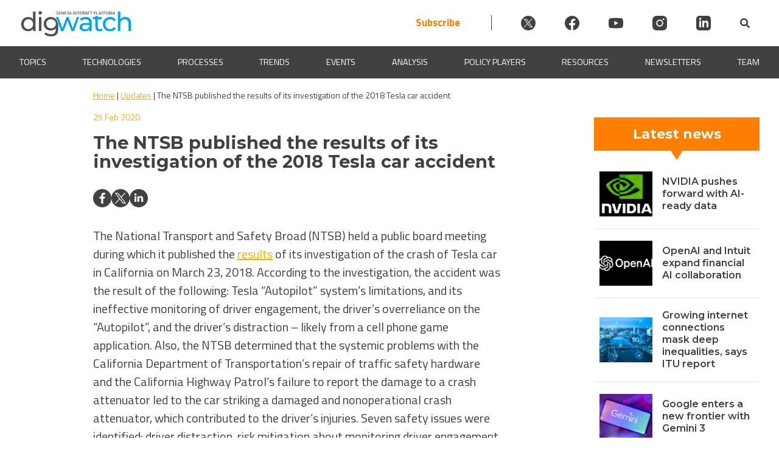

--- FILE ---
content_type: text/css; charset=utf-8
request_url: https://dig.watch/wp-content/cache/min/1/wp-content/plugins/wp-timelines/css/style-infographics.css?ver=1760704947
body_size: 1770
content:
@charset "utf-8";.wpifgr-timeline{font-size:13px;font-family:'Source Sans Pro',sans-serif;color:#101010}.wpifgr-timeline .infogr-list>li{list-style:none;margin:0;padding:0}.wpifgr-timeline .tlif-contai a,.wpifgr-timeline a{text-decoration:none;box-shadow:none;color:inherit}.wpifgr-timeline .tlif-title{padding:5px 0;margin:0;font-size:20px;font-family:'Oswald',sans-serif;font-weight:400}.wpifgr-timeline .tlif-img{width:160px;height:160px;position:relative;z-index:9}.wpifgr-timeline .tlif-content{width:calc(100% - 80px);padding:15px 25px}.wpifgr-timeline .infogr-list>li:nth-child(odd) .tlif-img{float:left}.wpifgr-timeline .infogr-list>li:nth-child(odd) .tlif-content{float:right;border-radius:10px 0 0 10px}.wpifgr-timeline .infogr-list>li .tlif-contai{display:flex;align-items:center;position:relative;padding:40px 0}.wpifgr-timeline .infogr-list>li:nth-child(odd) .tlif-contai{margin-left:80px;border-left:5px solid;border-radius:40px}.wpifgr-timeline .infogr-list>li:nth-child(even) .tlif-img{margin-left:auto;order:2}.wpifgr-timeline .infogr-list>li .tlif-img{background-size:cover;background-position:center center}.wpifgr-timeline .infogr-list>li .tlif-content{position:static}.wpifgr-timeline .infogr-list>li:nth-child(even) .tlif-content{border-radius:0 10px 10px 0;text-align:right}.wpifgr-timeline .infogr-list>li:nth-child(even) .tlif-contai{margin-right:80px;margin-left:auto;border-right:5px solid;border-radius:40px}.wpifgr-timeline .infogr-list>li:last-child .tlif-content:after,.wpifgr-timeline .infogr-list>li .tlif-content:before{content:"";position:absolute;border-bottom:5px solid;left:120px;right:40px;top:0}.wpifgr-timeline .infogr-list>li:last-child .tlif-content:after{right:40px;left:auto;bottom:-5px;top:auto;width:calc(50% - 120px)}.wpifgr-timeline .infogr-list>li:nth-child(odd):last-child .tlif-content:after{left:40px;right:auto}.wpifgr-timeline .infogr-list>li:first-child .tlif-content:before{width:calc(50% - 120px)}.wpifgr-timeline .infogr-list>li:nth-child(odd) .tlif-content:before{right:120px;left:40px}.wpifgr-timeline .infogr-list>li:nth-child(even) .tlif-contai:after{content:"";position:absolute;top:0;height:80px;width:80px;border-top:5px solid;border-right:5px solid;border-top-right-radius:50%;right:-5px}.wpifgr-timeline .infogr-list>li:nth-child(odd) .tlif-contai:after{content:"";position:absolute;bottom:-5px;height:80px;width:80px;border-bottom:5px solid;border-left:5px solid;border-bottom-left-radius:50%;left:-5px}.wpifgr-timeline .infogr-list>li:nth-child(even) .tlif-contai:before{content:"";position:absolute;bottom:-5px;height:80px;width:80px;border-bottom:5px solid;border-right:5px solid;border-bottom-right-radius:50%;right:-5px}.wpifgr-timeline .infogr-list>li:nth-child(odd) .tlif-contai:before{content:"";position:absolute;top:0;height:80px;width:80px;border-top:5px solid;border-left:5px solid;border-top-left-radius:50%;left:-5px}.wpifgr-timeline ul.infogr-list{margin:0;padding:0}.exif-loadmore.wpex-loadmore.lbt,.extl-info-end.wpex-loadmore,.extl-info-start.wpex-tltitle.wpex-loadmore{position:relative;width:100%}.exif-loadmore.wpex-loadmore .loadmore-timeline:after,.extl-info-end.wpex-loadmore span:after,.extl-info-start.wpex-tltitle.wpex-loadmore span:after{content:"";position:absolute;left:50%;width:40px;height:25px;margin-left:-39px;bottom:-25px;border-bottom:5px solid #00bcd4;border-right:5px solid #00bcd4;border-bottom-right-radius:20px}.extl-info-end.wpex-loadmore span:after,.exif-loadmore.wpex-loadmore .loadmore-timeline:after{top:-30px;border-bottom:0;border-top:5px solid #00bcd4;border-top-right-radius:20px;border-bottom-right-radius:0;height:30px}ul.infogr-list.exif-nb-even+.extl-info-end.wpex-loadmore span:after,ul.infogr-list.exif-nb-even+.hidden+.extl-info-end.wpex-loadmore span:after,ul.infogr-list.exif-nb-even+.exif-loadmore .loadmore-timeline:after{right:50%;left:auto;margin-right:-40px;border-left:5px solid #00bcd4;border-top-left-radius:20px;border-top-right-radius:0;border-right:0}.extlif-felname span{border:1px solid #dd2b5b;padding:8px 15px 7px;line-height:1;margin:0 0 10px 0;display:inline-block;border-radius:5px}.wpifgr-timeline:not(.inf-stl-3) .extlif-felname span{border-width:3px}.wpifgr-timeline.loading .wpex-loading{opacity:1;z-index:9999}.wpifgr-timeline.loading>*:not(.wpex-loading):not(.wpex-timeline-list):not(.year-ft){opacity:0}.wpifgr-timeline.inf-stl-1 .infogr-list>li:nth-child(odd) .tlif-img{margin-left:-80px}.wpifgr-timeline.inf-stl-1 .infogr-list>li:nth-child(even) .tlif-img{margin-right:-80px}.wpifgr-timeline.inf-stl-1 .tlif-img{border:5px solid #00BCD4;border-radius:50%;box-shadow:0 10px 5px #fff,0 -10px 5px #fff;background-color:#00BCD4;background-size:cover;background-position:center center}.wpifgr-timeline.inf-stl-3 span.tlif-icon,.wpifgr-timeline.inf-stl-1 span.tlif-icon{position:absolute;top:50%;margin-top:-30px;margin-left:-30px;left:50%;padding:0;line-height:60px;width:60px;height:60px;border-radius:50%;color:#fff;font-size:22px;text-align:center;background:#00BCD4}.wpifgr-timeline.ifgr-fline .infogr-list>li:nth-child(even) .tlif-contai,.wpifgr-timeline.ifgr-fline .infogr-list>li:nth-child(even) .tlif-contai:before,.wpifgr-timeline.ifgr-fline .infogr-list>li:nth-child(odd) .tlif-contai,.wpifgr-timeline.ifgr-fline .infogr-list>li:nth-child(odd) .tlif-contai:after,.wpifgr-timeline.ifgr-fline .infogr-list>li .tlif-content:before,.wpifgr-timeline.ifgr-fline .infogr-list>li:nth-child(even) .tlif-contai:after,.wpifgr-timeline.ifgr-fline .infogr-list>li:last-child .tlif-content:after,.wpifgr-timeline.ifgr-fline .infogr-list>li:nth-child(odd) .tlif-contai:before{border-color:#00BCD4}.wpifgr-timeline .infogr-list>li .tlif-content .tlif-info{width:100%}.wpifgr-timeline .infogr-list>li .tlif-content .tlif-media{width:30%}.wpifgr-timeline .infogr-list>li .tlif-content .tlif-details{display:flex;align-items:center}.wpifgr-timeline .infogr-list>li .tlif-content .tlif-media+.tlif-info{width:70%}.wpifgr-timeline .infogr-list>li:nth-child(odd) .tlif-content .tlif-media{margin-right:25px;border-left:5px solid #00bcd4}.wpifgr-timeline .infogr-list>li .tlif-contai .extl-gallery-carousel{margin:0 -1px 0 0}.wpifgr-timeline .infogr-list>li:nth-child(even) .tlif-content .tlif-media{order:2;margin-left:25px;border-right:5px solid #00bcd4}.wpifgr-timeline.inf-stl-1 .infogr-list>li .tlif-content .tlif-media{border-radius:10px;overflow:hidden}.wpifgr-timeline.inf-stl-2 .tlif-img:not(.exif-no-img){width:30%;height:auto;padding:0 20px}.wpifgr-timeline.inf-stl-2 .tlif-img:not(.exif-no-img) .tlif-content{width:70%;padding:0}.wpifgr-timeline.inf-stl-2 .tlif-img.exif-no-img{width:0}.wpifgr-timeline.inf-stl-2 .infogr-list>li:nth-child(odd) .tlif-contai{padding-left:36px}.wpifgr-timeline.inf-stl-2 .infogr-list>li:nth-child(even) .tlif-contai{padding-right:36px}.wpifgr-timeline.inf-stl-2 .infogr-list>li .tlif-img span.tlif-icon{background:#fff;position:absolute;width:80px;height:80px;border-radius:50%;border:5px solid #00BCD4;color:#00BCD4;left:-80px;top:50%;margin-top:-40px;text-align:center;line-height:73px;font-size:30px;display:flex;align-items:center;justify-content:center}.wpifgr-timeline.inf-stl-2 .infogr-list>li:nth-child(even) .tlif-img span.tlif-icon{right:-80px;left:auto}.wpifgr-timeline.inf-stl-2 li .tlif-img>a{display:inline-block;border:5px solid #00bcd4;border-radius:10px;overflow:hidden}.wpifgr-timeline.inf-stl-2 li .tlif-img>.tlif-media{border:5px solid #00bcd4;border-radius:10px;overflow:hidden}.wpifgr-timeline.inf-stl-2 .infogr-list>li:nth-child(odd) .tlif-content{padding-left:10px}.wpifgr-timeline.inf-stl-2 .infogr-list>li:nth-child(even) .tlif-content{padding-right:10px}.wpifgr-timeline .infogr-list h2.tlif-title a{display:inline-block;padding:0 0 5px 0}.wpifgr-timeline .infogr-list .tlif-readmore a{display:inline-block;margin:15px 0 0 0;border-left:5px solid #00bcd4;background:#eee;padding:7px 15px;line-height:1.4;border-radius:5px}.wpifgr-timeline .infogr-list li:nth-child(even) .tlif-readmore a{border-right:5px solid #00bcd4;border-left:0}.wpifgr-timeline .infogr-list .tlif-readmore a i{margin-left:3px;vertical-align:middle}.wpifgr-timeline .infogr-list>li .tlif-content .tlif-info span.tll-date{color:#00bcd4;font-size:90%;margin-bottom:6px;display:block}.wpifgr-timeline.inf-stl-3 .infogr-list>li .tlif-contai{margin:0;border:0}.wpifgr-timeline.inf-stl-3 .infogr-list>li .tlif-content .tlif-media{width:auto}.wpifgr-timeline.inf-stl-3 .tlif-img{width:30%;min-height:250px}.wpifgr-timeline.inf-stl-3 .tlif-content{width:70%}.wpifgr-timeline.inf-stl-3 .infogr-list>li:nth-child(odd) .tlif-contai:after{left:35%;border-bottom-left-radius:80px;height:45px;border-width:1px;bottom:-1px}.wpifgr-timeline.inf-stl-3 .infogr-list>li:nth-child(odd) .tlif-contai:before{left:35%;border-top-left-radius:80px;height:45px;border-width:1px}.wpifgr-timeline.inf-stl-3 .infogr-list a.tlif-img-link{width:200px;height:200px;display:block;margin:0 auto;border-radius:50%;position:relative;border:1px solid #00BCD4;background-size:cover;background-position:center center}.wpifgr-timeline.inf-stl-3 .infogr-list>li:last-child .tlif-content:after,.wpifgr-timeline.inf-stl-3 .infogr-list>li .tlif-content:before{width:calc(30% - 160px);left:35%;margin-left:80px;border-width:1px}.wpifgr-timeline.inf-stl-3 .infogr-list>li:nth-child(even) .tlif-contai:before{right:35%;border-bottom-right-radius:80px;height:45px;border-width:1px;bottom:-1px}.wpifgr-timeline.inf-stl-3 .infogr-list>li:nth-child(even) .tlif-contai:after{right:35%;border-top-right-radius:80px;height:45px;border-width:1px}.wpifgr-timeline.inf-stl-3 .infogr-list>li:last-child .tlif-content:after,.wpifgr-timeline.inf-stl-3 .infogr-list>li:first-child .tlif-content:before{width:calc(20% - 160px)}.inf-stl-3 .exif-loadmore.wpex-loadmore .loadmore-timeline:after,.inf-stl-3 .extl-info-end.wpex-loadmore span:after,.inf-stl-3 .extl-info-start.wpex-tltitle.wpex-loadmore span:after{height:20px;bottom:-21px;border-width:1px}.inf-stl-3 ul.infogr-list.exif-nb-even+.extl-info-end.wpex-loadmore span:after,.inf-stl-3 ul.infogr-list.exif-nb-even+.hidden+.extl-info-end.wpex-loadmore span:after,.inf-stl-3 ul.infogr-list.exif-nb-even+.exif-loadmore .loadmore-timeline:after{border-width:1px}.wpifgr-timeline.inf-stl-3 .infogr-list.exif-nb-even>li:last-child .tlif-content:after{bottom:-1px}.wpifgr-timeline.inf-stl-3 .infogr-list.exif-nb-even>li:last-child .tlif-content:after{right:35%;left:auto;margin-right:80px;margin-left:auto}.wpifgr-timeline.inf-stl-3 .tlif-img{min-height:unset;height:auto}.wpifgr-timeline.inf-stl-3 .infogr-list>li:last-child .tlif-content:after{bottom:-1px}.wpifgr-timeline.inf-stl-3 .infogr-list>li .tlif-content .tlif-media{border:0;margin:10px 0}@media(max-width:767px){.wpifgr-timeline.inf-stl-1 .infogr-list>li .tlif-content .tlif-details,.wpifgr-timeline.inf-stl-2 .infogr-list>li .tlif-contai{display:block}.wpifgr-timeline.inf-stl-1 .infogr-list>li .tlif-content .tlif-details>div,.wpifgr-timeline.inf-stl-2 .infogr-list>li .tlif-contai>div{width:100%;display:block;float:none}.wpifgr-timeline.inf-stl-1 .infogr-list>li .tlif-content .tlif-details>div{margin-bottom:20px}.wpifgr-timeline.inf-stl-2 .infogr-list>li:nth-child(even) .tlif-img{text-align:right}.wpifgr-timeline .infogr-list>li:nth-child(even) .tlif-content .tlif-media{margin-left:0;margin-right:25px}.wpifgr-timeline.inf-stl-2 .infogr-list>li .tlif-contai>div{position:static}.wpifgr-timeline.inf-stl-2 .infogr-list>li:nth-child(odd) .tlif-img span.tlif-icon{left:-44px}.wpifgr-timeline.inf-stl-2 .infogr-list>li:nth-child(even) .tlif-img span.tlif-icon{right:-42px}.wpifgr-timeline.inf-stl-3 .infogr-list>li:nth-child(even) .tlif-contai:before,.wpifgr-timeline.inf-stl-3 .infogr-list>li:nth-child(even) .tlif-contai:after,.wpifgr-timeline.inf-stl-3 .infogr-list>li:nth-child(odd) .tlif-contai:after,.wpifgr-timeline.inf-stl-3 .infogr-list>li:nth-child(odd) .tlif-contai:before{opacity:0}.wpifgr-timeline.inf-stl-3 .infogr-list a.tlif-img-link{width:140px;height:140px}.inf-stl-3 .extl-info-start.wpex-tltitle.wpex-loadmore span:after{border-bottom:0;border-radius:0}.wpifgr-timeline.inf-stl-3 ul.infogr-list+.exif-loadmore .loadmore-timeline:after{border-top:0;border-radius:0}}@media(max-width:525px){.wpifgr-timeline.inf-stl-3 .infogr-list a.tlif-img-link{width:110px;height:110px}}@media(max-width:400px){.wpifgr-timeline.inf-stl-3 .infogr-list a.tlif-img-link{width:80px;height:80px}}@media(max-width:370px){.wpifgr-timeline .infogr-list>li:nth-child(odd) .tlif-contai{margin-left:50px}.wpifgr-timeline.inf-stl-1 .infogr-list>li:nth-child(odd) .tlif-img{margin-left:-50px}.wpifgr-timeline .tlif-img{width:100px;height:100px}.wpifgr-timeline .tlif-content{width:calc(100% - 50px)}.wpifgr-timeline .infogr-list>li:nth-child(even) .tlif-contai{margin-right:50px}.wpifgr-timeline.inf-stl-1 .infogr-list>li:nth-child(even) .tlif-img{margin-right:-50px}}

--- FILE ---
content_type: text/css; charset=utf-8
request_url: https://dig.watch/wp-content/cache/min/1/wp-content/plugins/wp-timelines/css/horiz-style.css?ver=1760704947
body_size: 3274
content:
@charset "utf-8";.wpex.horizontal-timeline{font-size:13px}.wpex.horizontal-timeline .hor-container{position:relative}.wpex.horizontal-timeline:not(.no-arr-top) .hor-container{padding:0 35px}.wpex.horizontal-timeline .horizontal-nav .ex_s_lick-list{min-height:100px}.wpex.horizontal-timeline .timeline-hr{border-bottom:3px solid #EEE;top:49px;position:absolute;width:calc(100% - 70px);content:"";height:0}.wpex.horizontal-timeline.no-arr-top .timeline-hr{width:100%}.wpex.horizontal-timeline .timeline-hr:before{position:absolute;content:"";right:0;height:3px;width:20px;background-image:-webkit-linear-gradient(left,#EEEEEE,rgba(255,255,255,.8));background-image:linear-gradient(to right,#EEEEEE,rgba(255,255,255,.8))}.wpex.horizontal-timeline .timeline-pos-select{border-bottom:3px solid #00BCD4;top:49px;position:absolute;width:calc(50% - 35px)}.wpex.horizontal-timeline.no-arr-top .timeline-pos-select{width:50%}.wpex.horizontal-timeline.no-arr-top.tlhl-full .timeline-pos-select{width:100%}.wpex.horizontal-timeline .timeline-pos-select:before{content:"";height:3px;width:20px;position:absolute;left:0;background-image:-webkit-linear-gradient(left,#fff,rgba(238,238,238,0));background-image:linear-gradient(to right,#fff,rgba(238,238,238,0))}.wpex.horizontal-timeline .horizontal-nav li{position:relative;list-style:none;display:inline-block;padding:0}.wpex.wpex-horizontal-3.ex-multi-item .horizontal-nav h2 a,.wpex.horizontal-timeline .horizontal-nav li span.tl-point{line-height:38px;padding-bottom:0;cursor:pointer;box-shadow:none;color:#7d7d7d;white-space:nowrap;text-overflow:ellipsis;overflow:visible;display:block;text-align:center}.wpex.horizontal-timeline:not(.ex-multi-item) .horizontal-nav li.ex_s_lick-current span.tl-point{font-size:15px;font-weight:700}.wpex.horizontal-timeline .horizontal-nav li.ex_s_lick-current+li.prev_item span.tl-point:before,.wpex.horizontal-timeline .horizontal-nav li span.tl-point i,.wpex.horizontal-timeline .horizontal-nav li span.tl-point:before{content:"";height:17px;width:17px;border:3px solid #EEE;background-color:#FFF;border-radius:50%;position:absolute;bottom:-21px;left:50%;margin-left:-6px;transition:all .25s;box-sizing:border-box}.wpex.horizontal-timeline .horizontal-nav li.ex_s_lick-current span.tl-point:before{font-size:17px;background-color:#00BCD4;border-color:#00BCD4}.wpex.horizontal-timeline .ex_s_lick-prev:before,.wpex.horizontal-timeline .ex_s_lick-next:before{display:none}.wpex.horizontal-timeline .ex_s_lick-prev,.wpex.horizontal-timeline .ex_s_lick-next{line-height:29px;border-radius:20px;background:rgba(255,255,255,1);border:3px solid #00BCD4;color:#00BCD4;font-size:19px;height:35px;width:35px;z-index:3}.wpex.horizontal-timeline .horizontal-nav .ex_s_lick-prev{left:-35px}.wpex.horizontal-timeline .horizontal-nav .ex_s_lick-next{right:-35px}.wpex.horizontal-timeline:not(.ex-multi-item) .horizontal-nav .ex_s_lick-arrow.ex_s_lick-disabled{border-color:#EEE;color:#EEE;background:transparent}.wpex.horizontal-timeline .horizontal-nav li.prev_item span.tl-point:before{border-color:#00BCD4}.wpex.horizontal-timeline .wpex-timeline-label{text-align:center}.wpex.horizontal-timeline .wpex-timeline-label .timeline-media{margin-bottom:30px}.wpex.horizontal-timeline .wpex-timeline-label .timeline-media img{max-height:300px;width:auto;margin:0 auto}.wpex.horizontal-timeline .extl-hoz-sbs h2,.wpex.horizontal-timeline .wpex-timeline-label h2{margin-top:0;margin-bottom:15px;font-weight:400;text-transform:uppercase}.wpex.horizontal-timeline .extl-hoz-sbs h2 a,.wpex.horizontal-timeline .wpex-timeline-label h2 a{text-decoration:none;box-shadow:none;color:#101010}.wpex.horizontal-timeline .horizontal-content .ex_s_lick-next,.wpex.horizontal-timeline .horizontal-content .ex_s_lick-prev{font-size:26px;box-shadow:none;text-decoration:none;width:40px;height:40px;border:0;text-align:center;line-height:39px;border-radius:0;background:rgba(0,0,0,.6);color:#fff;z-index:9999;transition:all .3s}.wpex.horizontal-timeline .ex_s_lick-prev:hover,.wpex.horizontal-timeline .ex_s_lick-next:hover,.wpex.horizontal-timeline .horizontal-content .ex_s_lick-next:hover,.wpex.horizontal-timeline .horizontal-content .ex_s_lick-prev:hover{color:#FFF;border-color:#00BCD4;background-color:#00BCD4;transition:all .2s}.wpex.horizontal-timeline .horizontal-content .ex_s_lick-prev{left:20px;opacity:0;transition:all .3s ease;transform:translateX(-40px);-webkit-transform:translateX(-40px)}.wpex.horizontal-timeline .horizontal-content .ex_s_lick-next{right:20px;opacity:0;transform:translateX(40px);-webkit-transform:translateX(40px);transition:all .3s ease}.wpex.horizontal-timeline .horizontal-content:hover .ex_s_lick-prev,.wpex.horizontal-timeline .horizontal-content:hover .ex_s_lick-next{transform:translateX(0);-webkit-transform:translateX(0);opacity:1}.wpex.horizontal-timeline .wptl-readmore a{border-radius:20px}.wpex.horizontal-timeline .horizontal-nav li span.tl-point i{display:none;width:40px;height:40px;font-size:19px;line-height:35px;bottom:-43px;margin-left:-20px}.wpex.horizontal-timeline.tl-hozsteps .horizontal-nav li span.tl-point:before{display:none}.wpex.horizontal-timeline.tl-hozsteps .horizontal-nav li span.tl-point i{display:block}.wpex.horizontal-timeline.tl-hozsteps .ex_s_lick-arrow{border-radius:0}.wpex.horizontal-timeline.tl-hozsteps .horizontal-nav li.prev_item span.tl-point i{border-color:#00BCD4;color:#00BCD4}.wpex.horizontal-timeline.tl-hozsteps .horizontal-nav li.ex_s_lick-current span.tl-point i{background:#00BCD4;border-color:#00BCD4;color:#fff}.wpex.horizontal-timeline.tl-hozsteps .timeline-hr,.wpex.horizontal-timeline.tl-hozsteps .timeline-pos-select{top:60px;border-color:#00BCD4}.wpex.horizontal-timeline.tl-hozsteps .horizontal-nav .ex_s_lick-list{min-height:120px}.wpex.horizontal-timeline.tl-hozsteps .timeline-hr:before{background-image:-webkit-linear-gradient(right,#fff,rgba(238,238,238,0));background-image:linear-gradient(to left,#fff,rgba(238,238,238,0))}.wpex.horizontal-timeline .ex_s_lick-slide:focus{outline:none}.wpex.horizontal-timeline.wpex-horizontal-left .wpex-timeline-label{display:table;width:100%}.wpex.horizontal-timeline.wpex-horizontal-left .timeline-media{width:40%;display:table-cell;float:none;padding-left:1px;padding-right:15px;vertical-align:middle}.wpex.horizontal-timeline.wpex-horizontal-left .timeline-media+div{width:60%;display:table-cell;float:none;border:1px solid #eee;border-right-width:1px;padding:25px;vertical-align:middle}@media(max-width:767px){.wpex.horizontal-timeline.wpex-horizontal-left .timeline-media{padding-right:0}.wpex.horizontal-timeline.wpex-horizontal-left .timeline-media,.wpex.horizontal-timeline.wpex-horizontal-left .timeline-media+div,.wpex.horizontal-timeline.wpex-horizontal-left .wpex-timeline-label{display:block;width:100%}}.wpex.horizontal-timeline .wpex-timeline-label .wptl-more-meta i{margin-right:8px}.wpex.horizontal-timeline.show-all-items .timeline-pos-select{width:calc(100% - 70px)}.wpex.horizontal-timeline.no-arr-top.show-all-items .timeline-pos-select{width:100%}.wpex.horizontal-timeline.show-all-items .timeline-pos-select:after{position:absolute;content:"";right:0;height:3px;width:20px;background-image:-webkit-linear-gradient(right,#fff,rgba(238,238,238,0));background-image:linear-gradient(to left,#fff,rgba(238,238,238,0))}.wpex.horizontal-timeline:not(.tl-hozsteps) .horizontal-content+.hor-container ul.horizontal-nav li.ex_s_lick-slide{margin-top:61px}.wpex.horizontal-timeline .horizontal-content+.hor-container ul.horizontal-nav li.ex_s_lick-slide span.tl-point:before{top:-20px;bottom:auto}.wpex.horizontal-timeline.show-all-items.dark-style .timeline-pos-select:after{background-image:-webkit-linear-gradient(right,#484848,rgba(238,238,238,0));background-image:linear-gradient(to left,#484848,rgba(238,238,238,0))}.wpex.horizontal-timeline.ex-multi-item:not(.wpex-horizontal-3) .wptl-embed>:first-child{margin-bottom:0}.wpex.horizontal-timeline.ex-multi-item .hor-container .ex_s_lick-list{padding-top:130px}.wpex.horizontal-timeline.ex-multi-item .timeline-hr{top:79px}.wpex.horizontal-timeline.ex-multi-item:not(.wpex-horizontal-4) .horizontal-nav li span.wpex_point{margin:0 7px;margin-top:-129px;position:relative;text-align:left;font-size:20px;background:#00BCD4;color:#FFF}.wpex.horizontal-timeline.ex-multi-item .horizontal-nav li span.wpex_point i{position:relative;border-radius:0;display:inline-block;left:auto;right:auto;text-align:center;top:0;margin:0;line-height:45px;margin-right:5px;width:50px;height:50px;color:#00BCD4;border-color:#00BCD4}.wpex.horizontal-timeline.ex-multi-item .horizontal-nav li span.wpex_point i.no-icon{width:1px;visibility:hidden}.wpex.horizontal-timeline.ex-multi-item:not(.wpex-horizontal-4) .horizontal-nav li span.wpex_point:after{border:solid transparent;content:" ";height:0;width:0;position:absolute;pointer-events:none;border-top-color:#00BCD4;border-width:10px;left:29px;bottom:-18px}.wpex.horizontal-timeline.ex-multi-item .horizontal-nav{margin:0 -10px;list-style:none}.wpextt_templates{margin-top:60px;padding:5px 7px}.wpextt_templates>div{background:#fff;background-size:cover;background-position:center center}.wpex.horizontal-timeline.ex-multi-item .timeline-pos-select{width:100%}.wpex.horizontal-timeline.ex-multi-item .extl-sbd-details .wptl-readmore,.wpex.horizontal-timeline.ex-multi-item .horizontal-nav li .wptl-readmore{display:inline-block;float:none;position:relative}.wpex.horizontal-timeline.ex-multi-item .horizontal-nav .wpextt_templates .timeline-details a{line-height:1.6;white-space:normal;text-align:left;position:relative}.wpex.horizontal-timeline.ex-multi-item .extl-sbd-details .wptl-readmore a,.wpex.horizontal-timeline.ex-multi-item .horizontal-nav .wpextt_templates .wptl-readmore a{border:0;padding:0 0 0 25px;font-weight:100;text-transform:capitalize;background:transparent;color:#101010}.wpex.horizontal-timeline.ex-multi-item .extl-sbd-details .wptl-readmore a:after,.wpex.horizontal-timeline.ex-multi-item .horizontal-nav .wptl-readmore a:after{content:'';position:absolute;background:#7a7272;width:18px;height:1px;left:0;top:45%}.wpex.horizontal-timeline.ex-multi-item .horizontal-nav li .info-cat{white-space:normal}.wpex.horizontal-timeline.ex-multi-item .wptl-more-meta{margin-top:-5px}.wpex.horizontal-timeline.ex-multi-item .horizontal-nav li .info-cat a{display:inline-block;overflow:visible}.wpex.horizontal-timeline.ex-multi-item .wptl-excerpt{margin:0 0 15px 0;padding:0;border:0;float:none}.wpex.horizontal-timeline.ex-multi-item .wpex-timeline-label .timeline-media{margin:0}.wpex.horizontal-timeline.ex-multi-item .wpex-timeline-label .timeline-details{padding:25px 20px;text-align:left;border:2px solid #eee}.wpex.horizontal-timeline.ex-multi-item .horizontal-nav li .wpextt_templates a:before{display:none}.wpex.horizontal-timeline.ex-multi-item .horizontal-nav li .wpex_point:before,.wpex.horizontal-timeline.ex-multi-item .horizontal-nav li.ex_s_lick-current .wpex_point:before{border:0;background-color:#00BCD4;bottom:-37px;left:35px}.wpex.horizontal-timeline.ex-multi-item .timeline-hr{border-bottom:3px solid #ccc}.wpex.horizontal-timeline.ex-multi-item .timeline-hr:before{background-image:-webkit-linear-gradient(left,#cccccc,rgba(255,255,255,.8));background-image:linear-gradient(to right,#cccccc,rgba(255,255,255,.8))}.wpex.horizontal-timeline.ex-multi-item .timeline-hr:after{position:absolute;content:"";left:0;height:3px;width:20px;background-image:-webkit-linear-gradient(left,rgba(255,255,255,.8),#cccccc);background-image:linear-gradient(to right,rgba(255,255,255,.8),#cccccc)}.wpex.wpex-horizontal-2.ex-multi-item .wpex-timeline-label .timeline-details{padding:15px}.wpex-horizontal-2.ex-multi-item .timeline-media+.timeline-details h2{padding:10px 15px 0 15px;margin-top:-50px;background:#fff}.wpex-horizontal-2.ex-multi-item .timeline-media+.timeline-details>div,.wpex-horizontal-2.ex-multi-item .timeline-media+.timeline-details .wptl-readmore{padding-left:15px;padding-right:15px}.wpex-horizontal-3.ex-multi-item .wpex-timeline-label{text-align:center;background:rgba(0,0,0,.6)}.wpex.wpex-horizontal-3.ex-multi-item .horizontal-nav .wpextt_templates .wptl-readmore a:after{display:none}.wpex.wpex-horizontal-3.ex-multi-item .horizontal-nav .wpextt_templates .wptl-readmore a{display:inline-block;padding:7px 15px;border:1px solid #00BCD4;border-radius:0}.wpex.wpex-horizontal-3.ex-multi-item .horizontal-nav .wpextt_templates .wptl-readmore a,.wpex.wpex-horizontal-3.ex-multi-item .wpex-timeline-label h2 a{color:#FFF}.wpex-horizontal-3.ex-multi-item .horizontal-nav li .info-cat *,.wpex.wpex-horizontal-3.ex-multi-item .wptl-excerpt{color:#EEE}.wpex.wpex-horizontal-3.ex-multi-item .wpex-timeline-label .timeline-details{padding:25px 30px;border:0}.wpex.wpex-horizontal-3.ex-multi-item .horizontal-nav h2 a{margin:-25px -30px;margin-bottom:30px;padding:10px 30px;background:#00BCD4}.wpex.wpex-horizontal-3.ex-multi-item .wpex-timeline-label .timeline-details:after{border:solid transparent;content:" ";height:0;width:0;position:absolute;pointer-events:none;border-bottom-color:#00BCD4;border-width:10px;left:28px;top:-18px}.wpex.horizontal-timeline.ex-multi-item.wpex-horizontal-4 .horizontal-nav li span.wpex_point{margin:0 7px;margin-top:-125px;position:relative;font-size:20px;height:50px}.wpex.horizontal-timeline.ex-multi-item.wpex-horizontal-4 .horizontal-nav li .wpex_point:before,.wpex.horizontal-timeline.ex-multi-item.wpex-horizontal-4 .horizontal-nav li.ex_s_lick-current .wpex_point:before{left:50%}.wpex.horizontal-timeline.ex-multi-item.wpex-horizontal-4 .wpextt_templates .wptl-readmore a,.wpex.horizontal-timeline.ex-multi-item.wpex-horizontal-4 .horizontal-nav .wpextt_templates .timeline-details a,.wpex.horizontal-timeline.ex-multi-item.wpex-horizontal-4 .wpex-timeline-label .timeline-details{text-align:center}.wpex.horizontal-timeline.ex-multi-item.wpex-horizontal-4 .wpextt_templates .wptl-readmore a{padding-left:0;border:1px solid #00BCD4;padding:7px 15px;display:inline-block;border-radius:0}.wpex.horizontal-timeline.ex-multi-item.wpex-horizontal-4 .horizontal-nav .wptl-readmore a:after{display:none}.wpex.horizontal-timeline.ex-multi-item.wpex-horizontal-4 .horizontal-nav li span.wpex_point i{position:absolute;left:50%;margin-left:-25px;top:50px}.wpex.horizontal-timeline.ex-multi-item .ex_s_lick-prev,.wpex.horizontal-timeline.ex-multi-item .ex_s_lick-next{background:rgba(0,0,0,.3);width:45px;height:45px;padding:0;margin:0;border:0;line-height:36px;border-radius:0;font-size:22px;opacity:0;transform:translateX(-30px);-webkit-transform:translateX(-30px);transition:all .3s ease;color:#FFF}.wpex.horizontal-timeline.ex-multi-item .ex_s_lick-next{transform:translateX(30px);-webkit-transform:translateX(30px)}.wpex.horizontal-timeline.ex-multi-item:hover .ex_s_lick-prev,.wpex.horizontal-timeline.ex-multi-item:hover .ex_s_lick-next{background:rgba(0,0,0,.6);transform:translateX(0);-webkit-transform:translateX(0);opacity:1}.wpex.horizontal-timeline.tl-ct-left .timeline-details{text-align:left}.wpex.horizontal-timeline.tl-ct-left .wptl-readmore a{border-radius:0}.wpex.horizontal-timeline.tl-ct-left .wpex-timeline-label .timeline-media img{max-height:100%}.wpex.horizontal-timeline .horizontal-content .ex_s_lick-slide{padding-left:1px}.wpex.horizontal-timeline .ex_s_lick-list{box-sizing:content-box;padding-bottom:1px}@media(min-width:1024px){.show-all-items .ex_s_lick-track,.tlhl-full .ex_s_lick-track{transform:none!important}}.wpex.horizontal-timeline.tlml-arrow-top .timeline-hr:after,.wpex.horizontal-timeline.tlml-arrow-top .timeline-hr:before{height:10px;width:10px;border-radius:50%;top:5px;top:-4px;background-image:none;background-color:#ccc}.wpex.horizontal-timeline.tlml-arrow-top .ex_s_lick-prev,.wpex.horizontal-timeline.tlml-arrow-top .ex_s_lick-next{top:56px;opacity:1;transform:none;-webkit-transform:none;background:transparent!important;color:#ccc;font-size:39px}.wpex.horizontal-timeline.wpex-horizontal-5 .horizontal-nav li .wpex_point i:after{content:"";height:40px;display:block;width:2px;background:#ccc;margin-left:22px;margin-top:20px}.wpex.horizontal-timeline.wpex-horizontal-5 .wpex-timeline-label .timeline-details{border:0}.wpex.horizontal-timeline.wpex-horizontal-5 .wpextt_templates{margin-top:100px}.wpex.horizontal-timeline.wpex-horizontal-5 .horizontal-nav li span.wpex_point i{border-radius:50%}.wpex.horizontal-timeline.wpex-horizontal-5 .horizontal-nav li span.wpex_point i.no-icon:not(.icn-img){visibility:visible;border:0;width:0;font-size:0}.wpex.horizontal-timeline.wpex-horizontal-5 .horizontal-nav li .wpex_point:before{margin-left:-10px}.wpex.ld-screen{max-height:500px;overflow:hidden;position:relative}.wpex.ld-screen.at-childdiv{max-height:inherit;overflow:visible;position:relative}.wpex.ld-screen.at-childdiv>.wpextl-loadcont{opacity:0;transition:all .3s;z-index:-999}.wpex.ld-screen>*:not(.wpextl-loadcont){opacity:0;transition:all .3s}.wpex.ld-screen.at-childdiv>*:not(.wpextl-loadcont){opacity:1}.wpextl-loadcont{position:absolute;top:0;left:0;width:100%;height:100%;z-index:-1;opacity:0;transition:all ease-out 7s}.ld-screen>.wpextl-loadcont{opacity:1;z-index:99999}.wpextl-loadicon,.wpextl-loadicon::before,.wpextl-loadicon::after{position:absolute;top:50%;left:50%;border:1px solid rgb(204,204,204);border-left-color:rgb(0,189,151);border-radius:974px;-o-border-radius:974px;-ms-border-radius:974px;-webkit-border-radius:974px;-moz-border-radius:974px}.wpextl-loadicon{margin:-24px 0 0 -24px;height:49px;width:49px;animation:wptl_load-rotate 1150ms linear infinite;-o-animation:wptl_load-rotate 1150ms linear infinite;-ms-animation:wptl_load-rotate 1150ms linear infinite;-webkit-animation:wptl_load-rotate 1150ms linear infinite;-moz-animation:wptl_load-rotate 1150ms linear infinite}.wpextl-loadicon::before{content:"";margin:-22px 0 0 -22px;height:43px;width:43px;animation:wptl_load-rotate 1150ms linear infinite;-o-animation:wptl_load-rotate 1150ms linear infinite;-ms-animation:wptl_load-rotate 1150ms linear infinite;-webkit-animation:wptl_load-rotate 1150ms linear infinite;-moz-animation:wptl_load-rotate 1150ms linear infinite}.wpextl-loadicon::after{content:"";margin:-28px 0 0 -28px;height:55px;width:55px;animation:wptl_load-rotate 2300ms linear infinite;-o-animation:wptl_load-rotate 2300ms linear infinite;-ms-animation:wptl_load-rotate 2300ms linear infinite;-webkit-animation:wptl_load-rotate 2300ms linear infinite;-moz-animation:wptl_load-rotate 2300ms linear infinite}@keyframes wptl_load-rotate{100%{transform:rotate(360deg)}}@-o-keyframes wptl_load-rotate{100%{-o-transform:rotate(360deg)}}@-ms-keyframes wptl_load-rotate{100%{-ms-transform:rotate(360deg)}}@-webkit-keyframes wptl_load-rotate{100%{-webkit-transform:rotate(360deg)}}@-moz-keyframes wptl_load-rotate{100%{-moz-transform:rotate(360deg)}}.wpex.horizontal-timeline .horizontal-content>li,.wpex.horizontal-timeline .horizontal-content .ex_s_lick-slide{list-style:none}.wpex.horizontal-timeline.ex-multi-item .extl-hoz-sbs ul li.ex_s_lick-slide{padding:3px;box-sizing:content-box}.wpex.horizontal-timeline.ex-multi-item.slcol-lag .extl-hoz-sbs ul li.ex_s_lick-slide{padding:5px}.wpex.horizontal-timeline.ex-multi-item .extl-hoz-sbs ul{margin:0;z-index:9}.wpex.horizontal-timeline.ex-multi-item .extl-hoz-sbs{padding:20px 0}.wpex.horizontal-timeline.ex-multi-item .extl-hoz-sbs .ex_s_lick-list{padding:0}.wpex.horizontal-timeline.ex-multi-item .extl-hoz-sbs .horizontal-nav .ex_s_lick-track{display:table;padding-bottom:95px}.wpex.horizontal-timeline.ex-multi-item .extl-hoz-sbs .horizontal-nav .ex_s_lick-track>li{display:table-cell;vertical-align:bottom;float:none}.wpex.horizontal-timeline.ex-multi-item .extl-hoz-sbs .sbs-line{display:block;width:100%;margin:49px 0;margin-top:-40px;border-bottom:2px solid #ddd;position:relative}.wpex.horizontal-timeline.tlml-arrow-top .extl-hoz-sbs .ex_s_lick-prev,.wpex.horizontal-timeline.tlml-arrow-top .extl-hoz-sbs .ex_s_lick-next{top:auto;bottom:18px}.wpex.horizontal-timeline.ex-multi-item .extl-hoz-sbs .extl-sbd-details{padding:20px;border:2px solid #eee;margin:1px}.wpex.horizontal-timeline .extl-hoz-sbs .horizontal-nav li span.tl-point i{display:block;bottom:-75px}.wpex.horizontal-timeline .extl-hoz-sbs .horizontal-nav li span.tl-point:before{bottom:-64px}.wpex.horizontal-timeline .extl-hoz-sbs .tl-ifdate{text-align:center}.wpex.horizontal-timeline .extl-hoz-sbs .tl-ifdate span{font-weight:700}.wpex.horizontal-timeline .extl-hoz-sbs h2 a{color:inherit;box-shadow:none}.wpex.horizontal-timeline.ex-multi-item .extl-hoz-sbs .sbs-line:before,.wpex.horizontal-timeline.ex-multi-item .extl-hoz-sbs .sbs-line:after{content:"";height:10px;width:10px;border-radius:50%;top:-4px;background-color:#ccc;position:absolute;left:0}.wpex.horizontal-timeline.ex-multi-item .extl-hoz-sbs .sbs-line:after{right:0;left:auto}.wpex.horizontal-timeline.ex-multi-item .extl-hoz-sbs button.ex_s_lick-disabled{pointer-events:none;opacity:.5}.wpex.horizontal-timeline.ex-multi-item .extl-hoz-sbs .timeline-media{margin:-20px -20px 20px -20px}.wpex.horizontal-timeline.ex-multi-item .extl-hoz-sbs ul.horizontal-sl-2 .extl-sbd-details{margin-top:7px}.wpex.horizontal-timeline.ex-multi-item .extl-hoz-sbs ul.horizontal-nav .extl-sbd-details:after,.wpex.horizontal-timeline.ex-multi-item .extl-hoz-sbs ul.horizontal-sl-2 .extl-sbd-details:before{border:solid transparent;content:" ";height:0;width:0;position:absolute;pointer-events:none;border-bottom-color:#eee;border-width:10px;left:50%;margin-left:-10px;top:-20px}.wpex.horizontal-timeline.ex-multi-item .extl-hoz-sbs ul.horizontal-nav .extl-sbd-details:after{top:auto;bottom:-21px;border-bottom-color:transparent;border-top-color:#eee}.wpex.horizontal-timeline .extl-hoz-sbs .horizontal-nav li span.tl-point i{color:#00BCD4;border-color:#00BCD4}.wpex.horizontal-timeline.ex-multi-item .extl-sbd-details .wptl-readmore{margin-top:15px}.wpex.horizontal-timeline .extl-hoz-sbs .horizontal-nav li span.tl-point i.no-icon.no-ic-img{opacity:0}.wpex.horizontal-timeline .extl-hoz-sbs .horizontal-nav li.ex_s_lick-current span.tl-point:before{background:#fff;border-color:#ddd}.wpex.horizontal-timeline.ex-multi-item .extl-hoz-sbs.style-7 .extl-sbd-details{border:0;border-left:10px solid #00BCD4;background:#f7f3eb}.wpex.horizontal-timeline.ex-multi-item .extl-hoz-sbs ul.horizontal-nav .extl-sbd-details:after{border-top-color:#f7f3eb;bottom:-20px}.wpex.horizontal-timeline.ex-multi-item .extl-hoz-sbs ul.horizontal-sl-2 .extl-sbd-details:before{border-bottom-color:#f7f3eb}

--- FILE ---
content_type: text/css; charset=utf-8
request_url: https://dig.watch/wp-content/cache/min/1/wp-content/themes/dw/style.css?ver=1760704947
body_size: 16357
content:
@import url(https://fonts.googleapis.com/css2?family=Montserrat:ital,wght@0,100;0,200;0,300;0,400;0,500;0,600;0,700;0,800;0,900;1,100;1,200;1,300;1,400;1,500;1,600;1,700;1,800;1,900&display=swap);@import url(https://fonts.googleapis.com/css2?family=Titillium+Web:ital,wght@0,100;0,200;0,300;0,400;0,500;0,600;0,700;0,800;0,900;1,100;1,200;1,300;1,400;1,500;1,600;1,700;1,800;1,900&display=swap);/*!
Theme Name: Dig Watch
Theme URI: http://underscores.me/
Author: Kivos.io
Author URI: https://kivos.io
Description: Description
Version: 1.0.0
Tested up to: 5.4
Requires PHP: 5.6
License: GNU General Public License v2 or later
License URI: LICENSE
Text Domain: dw
Tags: custom-background, custom-logo, custom-menu, featured-images, threaded-comments, translation-ready

This theme, like WordPress, is licensed under the GPL.
Use it to make something cool, have fun, and share what you've learned.

Dig Watch is based on Underscores https://underscores.me/, (C) 2012-2020 Automattic, Inc.
Underscores is distributed under the terms of the GNU GPL v2 or later.

Normalizing styles have been helped along thanks to the fine work of
Nicolas Gallagher and Jonathan Neal https://necolas.github.io/normalize.css/
*/
 .digwatch-orange{color:#FA0}.digwatch-gray{color:#F2F2F2}.digwatch-darkgray{color:#BABABA}.digwatch-dark{color:#414141}.digwatch-dark-bcg{background-color:#414141;color:#fff}.digwatch-dark-bcg a{color:#fff}.dw-blue{color:#2CD4FF}.dw-blue-span span{color:#2CD4FF}.digwatch-light-bcg{background-color:#F2F2F2}.dw-font-gray{color:#707070}
/*! normalize.css v8.0.1 | MIT License | github.com/necolas/normalize.css */
 html{line-height:1.15;-webkit-text-size-adjust:100%}html,body{margin:0;padding:0;width:100%;position:relative;scroll-behavior:smooth}body{margin:0}main{display:block}h1{font-family:"Montserrat",-apple-system,BlinkMacSystemFont,Roboto,Oxygen-Sans,Ubuntu,Cantarell,"Helvetica Neue",sans-serif;font-size:2em;line-height:1.25em;margin:.5em 0}hr{box-sizing:content-box;height:0;overflow:visible}pre{font-family:monospace,monospace;font-size:1em}a{background-color:transparent}abbr[title]{border-bottom:none;text-decoration:underline;text-decoration:underline dotted}b,strong{font-weight:700}code,kbd,samp{font-family:monospace,monospace;font-size:1em}small{font-size:80%}sub,sup{font-size:75%;line-height:0;position:relative;vertical-align:baseline}sub{bottom:-.25em}sup{top:-.5em}img{border-style:none}button,input,optgroup,select,textarea{font-family:inherit;font-size:100%;line-height:1.15;margin:0}button,input{overflow:visible}button,select{text-transform:none}button,[type="button"],[type="reset"],[type="submit"]{-webkit-appearance:button}button::-moz-focus-inner,[type="button"]::-moz-focus-inner,[type="reset"]::-moz-focus-inner,[type="submit"]::-moz-focus-inner{border-style:none;padding:0}button:-moz-focusring,[type="button"]:-moz-focusring,[type="reset"]:-moz-focusring,[type="submit"]:-moz-focusring{outline:1px dotted ButtonText}fieldset{padding:.35em .75em .625em}legend{box-sizing:border-box;color:inherit;display:table;max-width:100%;padding:0;white-space:normal}progress{vertical-align:baseline}textarea{overflow:auto}[type="checkbox"],[type="radio"]{box-sizing:border-box;padding:0}[type="number"]::-webkit-inner-spin-button,[type="number"]::-webkit-outer-spin-button{height:auto}[type="search"]{-webkit-appearance:textfield;outline-offset:-2px}[type="search"]::-webkit-search-decoration{-webkit-appearance:none}::-webkit-file-upload-button{-webkit-appearance:button;font:inherit}details{display:block}summary{display:list-item}template{display:none}[hidden]{display:none}*,*::before,*::after{box-sizing:inherit}html{box-sizing:border-box}body,button,input,select,optgroup,textarea{color:#404040;font-family:'Titillium Web',sans-serif;font-size:1rem;line-height:1.5}h1,h2,h3,h4,h5,h6{clear:both;font-family:'Montserrat',sans-serif}.dw-f-heebo,.dw-f-heebo input,.dw-f-heebo select{font-family:"Heebo",-apple-system,BlinkMacSystemFont,Roboto,Oxygen-Sans,Ubuntu,Cantarell,"Helvetica Neue",sans-serif}p{font-family:'Titillium Web',sans-serif;font-size:1em;margin:0}dfn,cite,em,i{font-style:italic}blockquote{margin:0 1.5em}address{margin:0 0 1.5em}pre{background:#eee;font-family:"Courier 10 Pitch",courier,monospace;line-height:1.6;margin-bottom:1.6em;max-width:100%;overflow:auto;padding:1.6em}code,kbd,tt,var{font-family:monaco,consolas,"Andale Mono","DejaVu Sans Mono",monospace}abbr,acronym{border-bottom:1px dotted #666;cursor:help}mark,ins{background:#fff9c0;text-decoration:none}big{font-size:125%}.light{font-weight:300}.regular{font-weight:400}.bold{font-weight:600}.heavy{font-weight:900}.uppercase{text-transform:uppercase}.italic{font-style:italic}.capitalize{text-transform:capitalize}.dw-font-l{font-size:1.25em}.dw-font-xl{font-size:1.5em}.dw-font-xxl{font-size:2em}body{background:#fff}hr{background-color:#f2f2f2;border:0;height:1px;margin-bottom:1.5em}.wp-block-separator{border:inherit}ul,ol{margin:0 0 1.5em 3em}ul{list-style:disc}ol{list-style:decimal}li>ul,li>ol{margin-bottom:0;margin-left:1.5em}dt{font-weight:700}dd{margin:0 1.5em 1.5em}.no-caption figcaption{display:none}embed,iframe,object{max-width:100%}img{height:auto;max-width:100%}figure{margin:1em 0}table{margin:0 0 1.5em;width:100%}a{color:#FA0}a:hover,a:focus,a:active{color:#FA0}a:hover,a:active{outline:0}.dw-nlf{text-decoration:unset;color:#00bcd4!important}.dw-nlf:hover{color:#2cd4ff!important}td.td-box{border:solid;border-color:#f5f5f5;background-color:#f5f5f5;padding:5%}button,input[type="button"],input[type="reset"],input[type="submit"]{border:1px solid;border-color:#ccc #ccc #bbb;border-radius:3px;background:#e6e6e6;color:rgba(0,0,0,.8);line-height:1;padding:.6em 1em .4em}button:hover,input[type="button"]:hover,input[type="reset"]:hover,input[type="submit"]:hover{border-color:#ccc #bbb #aaa}button:active,button:focus,input[type="button"]:active,input[type="button"]:focus,input[type="reset"]:active,input[type="reset"]:focus,input[type="submit"]:active,input[type="submit"]:focus{border-color:#aaa #bbb #bbb}input[type="text"],input[type="email"],input[type="url"],input[type="password"],input[type="search"],input[type="number"],input[type="tel"],input[type="range"],input[type="date"],input[type="month"],input[type="week"],input[type="time"],input[type="datetime"],input[type="datetime-local"],input[type="color"],textarea{color:#666;border:1px solid #F2F2F2;border-radius:3px;padding:3px}input[type="text"]:focus,input[type="email"]:focus,input[type="url"]:focus,input[type="password"]:focus,input[type="search"]:focus,input[type="number"]:focus,input[type="tel"]:focus,input[type="range"]:focus,input[type="date"]:focus,input[type="month"]:focus,input[type="week"]:focus,input[type="time"]:focus,input[type="datetime"]:focus,input[type="datetime-local"]:focus,input[type="color"]:focus,textarea:focus{color:#111}select{border:1px solid #F2F2F2}textarea{width:100%}.dw-relative{position:relative}.dw-oh{overflow:hidden}.dw-d-none{display:none}.dw-block{display:block}.dw-inline-block{display:inline-block}.dw-grid{display:grid}.dw-flex{display:flex}.dw-flex-1{flex:1}.dw-flex-w{flex-wrap:wrap}.dw-flex-js-center{justify-content:center}.dw-flex-sb{justify-content:space-between}.dw-flex-sa{justify-content:space-around}.dw-flex-se{justify-content:space-evenly}.dw-flex-ai-top{align-items:flex-start}.dw-flex-ai-center{align-items:center}.dw-flex-ai-bottom{align-items:flex-end}.dw-flex-h{flex-direction:row}.dw-flex-v{flex-direction:column}.dw-col-full{flex:1 1 100%}.dw-col-wide{flex:1 1 50%}.dw-col-narrow{flex:0 0 25%}.dw-no-gaps{margin:0;padding:0}.dw-left-align{text-align:left}.dw-center-align{text-align:center;margin:0 auto}.dw-right-align{text-align:right}.dw-one-half{width:calc(100% / 2);padding:.5em}.dw-one-third{width:calc(100% / 3);padding:.5em}.dw-one-fourth{width:calc(100% / 4);padding:.5em}.dw-w50{width:50%}.dw-w100{width:100%}.dw-h-100{height:100vh}.dw-w-100{width:100%}.x-50{left:50%;transform:translateX(-50%)}.x-50.y-50{transform:translate(-50%,-50%)}.y-50{top:50%!important;transform:translateY(-50%)}.bbottom1{border-bottom:solid 1px #f2f2f2}.bbottom2{border-bottom:solid 2px #f2f2f2}.bsh{box-shadow:rgb(99 99 99 / 20%) 0 2px 8px 0}.col-1{max-width:8.3333%;flex:0 0 8.3333%}.col-2{max-width:16.6667%;flex:0 0 16.6667%}.col-3{max-width:25%;flex:0 0 25%}.col-4{max-width:33.3333%;flex:0 0 33.3333%}.col-5{max-width:41.6667%;flex:0 0 41.6667%}.col-6{max-width:50%;flex:0 0 50%}.col-7{max-width:58.3333%;flex:0 0 58.3333%}.col-8{max-width:66.6667%;flex:0 0 66.6667%}.col-9{max-width:75%;flex:0 0 75%}.col-10{max-width:83.3333%;flex:0 0 83.3333%}.col-11{max-width:91.6667%;flex:0 0 91.6667%}.col-12{max-width:100%;flex:0 0 100%}.dw-nosidebar{margin-left:auto;margin-right:auto;max-width:75%!important}.dw-nosidebar-event{margin-left:auto;margin-right:auto;max-width:55%!important}.dw-sticky{position:sticky}.dw-t200{top:200px}.p0{padding:0}.p05{padding:.5em}.p1{padding:1em}.p15{padding:1.5em}.p2{padding:2em}.p05-0{padding:.5em 0}.p1-0{padding:1em 0}.p15-0{padding:1.5em 0}.p2-0{padding:2em 0}.p0-05{padding:0 .5em}.p1-05{padding:1em .5em}.p15-05{padding:1.5em .5em}.p2-05{padding:2em .5em}.p0-1{padding:0 1em}.p05-1{padding:.5em 1em}.p15-1{padding:1.5em 1em}.p2-1{padding:2em 1em}.p0-15{padding:0 1.5em}.p05-15{padding:.5em 1.5em}.p1-15{padding:1em 1.5em}.p2-15{padding:2em 1.5em}.p0-2{padding:0 2em}.p05-2{padding:.5em 2em}.p1-2{padding:1em 2em}.p15-2{padding:1.5em 2em}.pt0{padding-top:0}.pt05{padding-top:.5em}.pt1{padding-top:1em}.pt15{padding-top:1.5em}.pt2{padding-top:2em}.pr0{padding-right:0}.pr05{padding-right:.5em}.pr1{padding-right:1em}.pr15{padding-right:1.5em}.pr2{padding-right:2em}.pb0{padding-bottom:0}.pb05{padding-bottom:.5em}.pb1{padding-bottom:1em}.pb15{padding-bottom:1.5em}.pb2{padding-bottom:2em}.pl0{padding-left:0}.pl05{padding-left:.5em}.pl1{padding-left:1em}.pl15{padding-left:1.5em}.pl2{padding-left:2em}.m0{margin:0}.m05{margin:.5em}.m1{margin:1em}.m15{margin:1.5em}.m2{margin:2em}.m0a{margin:0 auto}.m05-0{margin:.5em 0}.m1-0{margin:1em 0}.m15-0{margin:1.5em 0}.m2-0{margin:2em 0}.m0-05{margin:0 .5em}.m1-05{margin:1em .5em}.m15-05{margin:1.5em .5em}.m2-05{margin:2em .5em}.m0-1{margin:0 1em}.m05-1{margin:.5em 1em}.m15-1{margin:1.5em 1em}.m2-1{margin:2em 1em}.m0-15{margin:0 1.5em}.m05-15{margin:.5em 1.5em}.m1-15{margin:1em 1.5em}.m2-15{margin:2em 1.5em}.m0-2{margin:0 2em}.m05-2{margin:.5em 2em}.m1-2{margin:1em 2em}.m15-2{margin:1.5em 2em}.mt0{margin-top:0}.mt05{margin-top:.5em}.mt1{margin-top:1em}.mt15{margin-top:1.5em}.mt2{margin-top:2em}.mt75{margin-top:75px}.mr0{margin-right:0}.mr05{margin-right:.5em}.mr1{margin-right:1em}.mr15{margin-right:1.5em}.mr2{margin-right:2em}.mb0{margin-bottom:0}.mb05{margin-bottom:.5em}.mb1{margin-bottom:1em}.mb15{margin-bottom:1.5em}.mb2{margin-bottom:2em}.ml0{margin-left:0}.ml05{margin-left:.5em}.ml1{margin-left:1em}.ml15{margin-left:1.5em}.ml2{margin-left:2em}.m1-auto{margin:1em auto!important}.mlr-auto{margin-left:auto;margin-right:auto}.content-pol-fame{border:1px solid;padding:15px;border-color:#807777}.dw-btn{display:inline-block;height:38px;min-width:88px;margin:8px 0;padding:8px 16px;text-align:center;border-radius:2px;cursor:pointer;outline:0;background:none;border:0;font-size:14px;font-weight:600;vertical-align:middle;font-weight:500;color:rgba(0,0,0,.87);text-transform:uppercase;text-decoration:none;white-space:nowrap;text-overflow:ellipsis;transition:background-color .2s,box-shadow .2s}.dw-btn-orange{background:#FA0;color:#FFF}.dw-btn-orange:hover{background:#f07800;color:#FFF}.dw-tab-btn{display:inline-block;height:38px;min-width:88px;margin:8px 0;padding:8px 16px;text-align:center;border-radius:2px;cursor:pointer;outline:0;background:none;border:0;font-size:14px;font-weight:600;vertical-align:middle;font-weight:500;color:rgba(0,0,0,.87);text-transform:uppercase;text-decoration:none;white-space:nowrap;text-overflow:ellipsis;transition:background-color .2s,box-shadow .2s}.dw-tab-btn-active{background:#607d8b!important;color:#FFF!important}.dw-tab-btn-gray{background:rgba(227,225,225,1);color:rgba(65,65,65,1)}.dw-tab-btn-gray:hover{background:#607d8b;color:#FFF}body #masthead{position:sticky;top:0;width:100%;z-index:999998}body.logged-in #masthead{top:46px}@media screen and (min-width:783px){body.logged-in #masthead{top:32px}}.dw-primary-header{max-width:1440px}.dw-header-logo{max-width:185px;flex:0 0 100%}.dw-header-logo img{max-width:185px;padding-top:8px}@media screen and (max-width:420px){.dw-header-logo img{max-width:115px}}.dw-header-description{flex:0 1 100%}.dw-header-search .lni-search-alt{font-size:19px;font-weight:600}.site-header{background-color:#eeecec}.dw-progress-container{width:100%;background-color:transparent;height:4px;display:block;position:absolute;bottom:0;z-index:1;overflow:hidden}.dw-progress-bar{background-color:#FF8000;width:0%;display:block;height:inherit}.prosettings{display:none}.expert-img{border-radius:50%;box-shadow:1px 2px 2px}.dw-mmenu-btn{background-color:transparent;border:none;color:#FA0;margin:auto}.current-menu-item>a,.current-menu-ancestor>a{color:#FA0}.sentenceWrapper{width:100%;position:relative;margin:0 auto;text-align:center;margin-left:20%}.dwSentence{margin:0 auto;text-align:left}.dwWords{display:inline;text-indent:10px}.dwWords span{position:absolute;opacity:0;overflow:hidden;width:100%;font-weight:600;text-transform:uppercase}.dwRotate span{-webkit-animation:rotateWord 18s linear infinite;animation:rotateWord 18s linear infinite}.dwWords span:nth-child(1){color:#2CD4FF}.dwWords span:nth-child(2){color:#2CD4FF;-webkit-animation-delay:3s;animation-delay:3s}.dwWords span:nth-child(3){color:#2CD4FF;-webkit-animation-delay:6s;animation-delay:6s}.dwWords span:nth-child(4){color:#2CD4FF;-webkit-animation-delay:9s;animation-delay:9s}.dwWords span:nth-child(5){color:#2CD4FF;-webkit-animation-delay:12s;animation-delay:12s}.dwWords span:nth-child(6){color:#2CD4FF;-webkit-animation-delay:15s;animation-delay:15s}@-webkit-keyframes rotateWord{0%{opacity:0}2%{opacity:0;-webkit-transform:translateY(-30px)}5%{opacity:1;-webkit-transform:translateY(0)}25%{opacity:1;-webkit-transform:translateY(0)}27%{opacity:0;-webkit-transform:translateY(30px)}80%{opacity:0}100%{opacity:0}}@-ms-keyframes rotateWord{0%{opacity:0}2%{opacity:0;-ms-transform:translateY(-30px)}5%{opacity:1;-ms-transform:translateY(0)}17%{opacity:1;-ms-transform:translateY(0)}20%{opacity:0;-ms-transform:translateY(30px)}80%{opacity:0}100%{opacity:0}}@keyframes rotateWord{0%{opacity:0}2%{opacity:0;-webkit-transform:translateY(-30px);transform:translateY(-30px)}5%{opacity:1;-webkit-transform:translateY(0);transform:translateY(0)}17%{opacity:1;-webkit-transform:translateY(0);transform:translateY(0)}20%{opacity:0;-webkit-transform:translateY(30px);transform:translateY(30px)}80%{opacity:0}100%{opacity:0}}@media screen and (max-width:420px){.dwWords{display:block;text-indent:0}}.ml4 .letters{position:absolute;white-space:nowrap;margin:auto;left:8px;right:0;opacity:0}.dw-before-main{position:relative;width:100%;height:auto;z-index:0;padding:0 0 20px 0;left:0;right:0;bottom:0;margin:0 auto 16px auto;overflow:hidden}.animated{animation-fill-mode:both;-webkit-animation-fill-mode:both;animation-duration:.8s;-webkit-animation-duration:0.8s}.fadeIn{animation-name:fadeIn;-webkit-animation-name:fadeIn}.animationDelay{animation-delay:1s;-webkit-animation-delay:1s}.dw-banner-bcg-img{min-height:250px;background-repeat:no-repeat;background-color:transparent;position:static;width:100%;background-position:center top;background-size:contain;margin:0 0 0}.dw-banner-page-bcg-img{min-height:238px;background-repeat:no-repeat;background-color:transparent;position:static;width:100%;background-position:center;background-size:cover}.bcgImg-cover{min-height:280px!important;background-position:center!important;background-size:cover!important;margin:0!important}@media screen and (max-width:768px){.bcgImg-cover{min-height:150px!important}}.dw-banner-bcg-color{max-height:128px;min-height:128px;top:-4px;position:absolute;z-index:-1;width:100%}@media screen and (max-width:550px){.dw-banner-bcg-img{min-height:50vw}}#primary{display:flex;flex-wrap:wrap;max-width:1440px;margin:0 auto;padding:0 32px}#primary .dw-content{flex:1 1 50%;padding:0 8px}#dw-breadcrumbs{max-width:1440px;margin:auto;flex:1 1 100%;position:-webkit-sticky;position:sticky;top:130px;z-index:100}#dw-breadcrumbs p{max-width:calc(96% - 16px);margin:0 auto;padding:16px 8px;background-color:#FFF;color:#414141;font-size:14px;z-index:10}#dw-breadcrumbs-single{max-width:1440px;margin:0 auto .67em;flex:1 1 100%;position:-webkit-sticky;position:sticky;top:130px;z-index:100000}#dw-breadcrumbs-single p{max-width:100%;margin:0 auto;padding:16px 0;background-color:#FFF;color:#414141;font-size:14px}#dw-breadcrumbs .dw-addShadow{box-shadow:rgba(0,0,0,.07) 0 1px 1px,rgba(0,0,0,.07) 0 2px 2px,rgba(0,0,0,.07) 0 4px 4px,rgba(0,0,0,.07) 0 8px 8px,rgba(0,0,0,.07) 0 16px 16px}.page #dw-breadcrumbs p{margin:0}.dw-main-content-home{display:flex;flex-direction:column;width:100%;max-width:100%}.dw-main-content{flex:1 1 50%;max-width:50%}.dw-main-content p{font-size:1.1em}.dw-main-content.singleActor{flex:1 1 75%;max-width:75%}.dw-content-box-p p{margin:10px 0}.dw-content-box-p ul,.dw-content-box-p ol{margin:0 0 1em;padding-left:2em}.dw-content-box-p p,.dw-content-box-p li,.dw-content-box-p td{font-family:'Titillium Web',sans-serif;font-size:20px}.dw-search-header{margin:0 0 50px}.dw-search-term{color:rgba(255,255,255,1);width:max-content;border-radius:4px;background-color:rgba(255,170,0,1);font-size:18px;text-align:center;margin:10px 0 0;padding:0 16px}.dw-primary-header .socialicon{width:24px;height:24px;transition:0.3s;display:flex;margin-left:3em}.dw-primary-header .socialicon svg{fill:#404040}.dw-header-search{display:flex;align-items:center}.site-header{background-color:#fff}.dwIconWrapper{margin-left:2em}.dw-primary-header{justify-content:space-between!important}.header-subscribe{font-size:17px;font-weight:700;color:#FF8000;transition:0.3s;padding-right:3em;text-decoration:none;border-right:1px solid #404040}.header-subscribe:hover{color:#404040;transition:0.3s}@media screen and (max-width:800px){.dw-primary-header .socialicon{margin-left:1em}.header-subscribe{padding-right:1em}.dwIconWrapper{margin-left:0}.contactHubWrap{flex-direction:column;gap:20px}.newsletter-form{border-left:none!important;padding:.5em 0!important;margin:0 auto;width:90%}.subscribeSocial,.subscribeSocial1{gap:20px!important;flex-direction:row}.subscribeSocial{padding-bottom:2em;margin:0 auto;border-bottom:1px solid #c2c2c2}}@media screen and (max-width:600px){.header-subscribe{padding-right:0;border-right:none}.dwIconWrapper{padding:0!important}.dw-primary-header{flex-wrap:wrap}.dwSearchWrapper{padding-left:10px}.dw-header-search{margin:0 auto;gap:1em}}@media screen and (max-width:450px){.dw-primary-header .socialicon{width:20px;height:20px;margin-left:.5em}.header-subscribe{font-size:15px}.dw-header-search{gap:.5em}.dwFormWrapper{right:-40px}}.pageWidth{width:100%;max-width:1920px;margin:0 auto}.contentWidth{width:100%;max-width:1440px;margin-left:auto;margin-right:auto;padding-left:32px;padding-right:32px}.dw-h100{height:100%}.dwBadge{display:flex;align-items:center;justify-content:center;padding:18px 32px;min-width:220px;max-width:max-content;text-decoration:unset;font-size:18px;font-weight:600;line-height:1;text-transform:none;z-index:100}.dwBadgeBtn{font-family:"Montserrat",-apple-system,BlinkMacSystemFont,Roboto,Oxygen-Sans,Ubuntu,Cantarell,"Helvetica Neue",sans-serif;font-weight:600;transition:0.3s}a.blend{color:inherit;text-decoration:none}.section1{gap:20px;flex-wrap:wrap}.section11{gap:20px;flex:1 1 66%}.section12{min-width:20ch;flex:1 1 32%}.topnews{gap:10px;flex-basis:45%}.section11 .topnews1{flex-basis:55%}.topnewstext{flex-basis:44%;padding:0 10px 20px 0}.topnewsimagewrapper{flex-basis:54%;background-color:#AFAFAF;background-size:cover;background-position:center;max-height:360px;height:100%}.topnewstext h2{font-size:28px;line-height:35px;font-weight:700;margin:19px 0}.topnewstext p,.section3 p,.section4 p,.section5 p{font-size:18px;line-height:25px}.topnews1{gap:20px}.topnews1single{flex-basis:33%;background-color:#f2f2f2}.topnews1singletext{padding:20px}.topnews1singletext h2{font-size:18px;line-height:25px;font-weight:600;margin:20px 0}.topnews1singletext p{font-size:16px;line-height:22px}.topnews1singleimagewrapper{min-height:200px;background-color:#AFAFAF;background-size:cover;background-position:center}.section1 .topnews1singleimagewrapper{min-height:150px}h5.basket{margin:0;font-size:16px;text-transform:uppercase;line-height:18px;font-family:'Titillium Web',sans-serif}.topnews1 h5.basket{font-size:13px;line-height:15px}.section12top,.section12bottom{color:#fff;background-color:#FF8000;text-align:center;font-weight:700}.section12top{padding:6px 0}.section12bottom{padding:12px 0}.section12 h2{font-size:22px;margin:5px 0}.section12{font-size:18px}.section12inner{flex-basis:100%;justify-content:space-around}.section12 h3{font-size:16px;line-height:20px;font-weight:600;padding:0 .5em 0 1em;flex-basis:66%;text-align:left;margin:.5em 0}.section12news{border-bottom:2px solid #F2F2F2;height:16.67%;display:flex;align-items:center;gap:10px}.section12news:nth-child(6n){border-bottom:none}.section12singleimagewrapper{background-color:#AFAFAF;background-size:cover;background-position:center;min-height:74px;height:auto;flex-basis:33%;margin:.5em 0 .5em .5em}h5.decorated,h2.decorated{color:#0099DC;font-size:28px;line-height:32px;font-weight:700}h5.decorated{margin:0}.decorated{overflow:hidden;text-align:left}.decorated>span:not(.ez-toc-section):not(.ez-toc-section-end){position:relative;display:inline-block}.decorated>span:not(.ez-toc-section):not(.ez-toc-section-end):before,.decorated>span:not(.ez-toc-section):not(.ez-toc-section-end):after{content:'';position:absolute;top:50%;border-bottom:2px solid #cecece;width:1400px;margin:0 20px}.decorated>span:not(.ez-toc-section):not(.ez-toc-section-end):before{right:100%}.decorated>span:not(.ez-toc-section):not(.ez-toc-section-end):after{left:100%}.section3item{background-color:#f2f2f2;padding:1em 1em 1em 2em;gap:20px;min-height:335px}.section3 h2{font-size:28px;line-height:32px;font-weight:700;margin:19px 0}.sbtn1{margin-top:20px;min-width:280px;background-color:#00879A;border-radius:30px;color:#f2f2f2;border:2px solid #00879a;font-family:'Titillium Web',sans-serif;line-height:16px;font-weight:700}.sbtn1:hover{color:#00879A;border:2px solid #00879a;background-color:#F2F2F2}.section3text{flex-basis:60%;padding:2em 3em 0 1em;display:flex;flex-direction:column;justify-content:space-between}.section3imagewrapper{flex-basis:40%;background-size:cover;background-position:center;max-height:312px;height:auto;background-repeat:no-repeat}.section41{background-color:#f2f2f2;gap:20px}.section41text{flex-basis:48%;padding:2em 2em 1em 2em}.section4imagewrapper{flex-basis:52%;background-color:#AFAFAF;background-size:cover;background-position:center;min-height:358px;height:auto}.section41 h2,.section5 h2{font-size:28px;line-height:32px}.section4 .topnews1singletext h2{font-size:22px;line-height:32x;font-weight:600;margin:0}.section4 .topnews1singletext{padding:30px}.section5text{flex-basis:52%;padding:2em 2em 1em 2em}.section5imagewrapper{flex-basis:48%;background-color:#fff;background-size:contain;background-position:center;background-repeat:no-repeat;min-height:302px}.section5 p{margin-bottom:20px}.line{height:2px;background:#cecece;width:100%;margin-top:18px;margin-left:30px}.sbtn2{margin-top:20px;min-width:280px;background-color:#00928A;border-radius:30px;color:#fff;border:2px solid #00928A;font-family:'Titillium Web',sans-serif;line-height:16px;font-weight:700}.sbtn2:hover{color:#00928A;border:2px solid #00928A;background-color:#fff}.section51 h2{color:#00928A}.sbtn3{margin-top:20px;min-width:280px;background-color:#FF8000;border-radius:30px;color:#fff;border:2px solid #FF8000;font-family:'Titillium Web',sans-serif;line-height:16px;font-weight:700}.sbtn3:hover{color:#FF8000;border:2px solid #FF8000;background-color:#fff}.morenews,.mnline{margin-top:0}@media screen and (max-width:1040px){.morenewsbl{display:none}}.section52 h2{color:#FF8000}.sbtn4{margin-top:20px;min-width:280px;background-color:#0099DC;border-radius:30px;color:#fff;border:2px solid #0099DC;font-family:'Titillium Web',sans-serif;line-height:16px;font-weight:700}.sbtn4:hover{color:#0099DC;border:2px solid #0099DC;background-color:#fff}.section53 h2{color:#0099DC}.right{text-align:right}.rightline{margin-left:0;margin-right:30px}.single-updates #dw-sidebar-right{flex:0 0 33%}@media only screen and (max-width:1039px){.single-updates #primary{flex-direction:column}.single-updates #dw-sidebar-right{max-width:670px!important;width:100%!important;margin:0 auto;padding:1em 0 0 0}}.updates-excerpt{padding:.5em 0 .5em;line-height:1.4em}.single-updates .section12news{padding:10px 0}h3.related-title{font-size:1.17em!important;padding:0!important;font-weight:bold!important}.dw-resource-single-main .relatednews h3,.relatednews h3{font-size:16px;line-height:20px;font-weight:600;padding:0 .5em 0 1em;flex-basis:66%}.relatednewsitem{padding:10px 0;border-bottom:2px solid #F2F2F2;height:16.67%;display:flex;align-items:center;gap:10px}.relatednewsitem:nth-child(6n){border-bottom:none}.relatednewsimagewrapper{background-color:#AFAFAF;background-size:cover;background-position:center;min-height:74px;height:auto;flex-basis:33%;margin-left:.5em}@media only screen and (max-width:989px){.section12news{padding-bottom:10px}.section12inner{gap:10px}}@media only screen and (max-width:767px){.topnews,.topnews1,.section3item,.section41,.section51,.section52,.section53{flex-direction:column}.topnewstext,.section3text,.section41text,.section52 .section5text{order:2}.topnews1singleimagewrapper img{width:100%}.topnewsimagewrapper{min-height:320px}.topnews1singleimagewrapper{min-height:300px}.section3item{padding:2em 1em}.section3imagewrapper{min-height:290px}.right{text-align:left}}@media only screen and (max-width:467px){.topnewsimagewrapper{min-height:240px}.topnews1singleimagewrapper{min-height:210px}.section12 h3,.relatednewsitem h3{padding:0 1em;flex-basis:100%;text-align:left;font-size:14px;line-height:18px}.section3imagewrapper{min-height:150px}.section4imagewrapper{min-height:220px}.section5imagewrapper{min-height:163px}.section41text{padding-top:0}.sbtn1,.sbtn2,.sbtn3,.sbtn4{min-width:200px}.line{display:none}.socialicon{align-items:normal!important}}.topnews1single:hover,.topnews:hover,.section3item:hover,.section41:hover,.section12news:hover{opacity:1;-webkit-animation:flash 1.5s;animation:flash 1.5s}@-webkit-keyframes flash{0%{opacity:1}25%{opacity:.6}100%{opacity:1}}@keyframes flash{0%{opacity:1}25%{opacity:.6}100%{opacity:1}}}.newsletter-subscribe-v2{background-color:#fff;margin-top:0;margin-bottom:160px}.socialicon{width:40px;height:40px;transition:0.3s}.socialicon svg{fill:#000;transition:0.3s;width:40px}.socialicon svg:hover{fill:#FF8000;transform:scale(1.2);transition:0.3s}.subscribeSocial{flex-basis:33%;gap:20px}.subscribeSocial1{gap:20px;align-items:center}.newsletter-form{padding:0 5em;border-left:1px solid #cecece;flex-basis:66%}.newsletter-form .rendered-form{max-width:100%}#yikes-mailchimp-container-1 .yikes-easy-mc-email{margin-top:15px;max-width:475px;border:1px solid #cecece!important;text-align:left;padding-left:1.3em;border-radius:25px}#colophon .yikes-easy-mc-form .yikes-easy-mc-submit-button{font-family:"Montserrat",-apple-system,BlinkMacSystemFont,Roboto,Oxygen-Sans,Ubuntu,Cantarell,"Helvetica Neue",sans-serif;padding:18px 32px!important;font-weight:600;font-size:16px!important;max-width:225px;margin:1em 0;color:#FFF;background-color:#FF8000!important;border:unset;border-radius:25px;position:inherit;transform:translate(0%,0%)}.subscribeFormTitle{font-family:"Montserrat",-apple-system,BlinkMacSystemFont,Roboto,Oxygen-Sans,Ubuntu,Cantarell,"Helvetica Neue",sans-serif;font-size:28px;line-height:1.1;font-weight:600}.subscribeFormLine1,.subscribeFormLine2{font-size:18px}.subscribeFormLine2 a{font-style:italic;text-decoration:unset;color:unset;transition:0.3s}.subscribeFormLine2 a:hover{color:#FF8000}.newsletter-form .rendered-form{max-width:460px}.yikes-easy-mc-form input[type="email"]{border:unset!important;border-radius:0;text-align:center}.yikes-easy-mc-checkbox-label{margin-bottom:4px!important}#colophon .yikes-easy-mc-checkbox-label{margin-bottom:2px!important;font-size:18px}#colophon .yikes-easy-mc-checkbox-label:last-child{margin-bottom:0!important;display:none}.rendered-form{font-size:12px}label.\34 3badd3a06-label{padding:16px}.dw-banner{width:75%;margin:auto;text-align:center}.dw-banner img{width:30vw;height:auto}.dw-three-columns{display:flex;justify-content:space-between;align-items:center;margin-bottom:32px}.dw-three-child{width:calc(100% / 3);text-align:center;padding:0 8px}.dw-three-child a{color:#707070;font-weight:600;font-size:24px;text-decoration:none}.dw-three-child a:hover{color:#00b0ffd9}.dw-issue-hierarchy{max-width:80%;margin:24px auto 24px;align-items:stretch;grid-template-columns:repeat(12,minmax(auto,1fr));grid-column-gap:16px;grid-row-gap:16px;display:grid}.dw-issues-categories{grid-column:span 3}.dw-issues-cat-p{padding-bottom:6px;border-bottom:solid 2px #2cd4ff;text-decoration:none;color:#414141;line-height:32px}.dw-issues-categories ul{margin:16px 0;padding:0}.dw-issues-categories li{margin:0;padding:0;display:block}.dw-issues-categories li a{color:#414141;text-decoration:none}.dw-issues-categories li a:hover{color:#FA0;text-decoration:none}.dw-heroSlider-pagination{bottom:48px!important}.dw-heroSlider-pagination .swiper-pagination-bullet.swiper-pagination-bullet-active{background:#FA0;width:12px;height:12px}.dw-heroSlider-pagination .swiper-pagination-bullet{width:12px;height:12px}.dw-updates-slider-wrapper{width:100%;overflow:hidden;margin-bottom:48px}.dw-update-slide-date{margin:0;color:#FA0}.dw-updates-slide{border-top:solid 3px #f2f2f2;padding-top:8px}.dw-updates-slide a{color:#707070;text-decoration:none}.dw-updates-slide a:hover{color:#FA0}.dw-updates-slide h3{margin:0}.dw-read-more a{color:#FA0;font-size:14px}.dw-read-more a:hover{text-decoration:underline}.dw-updatesSlider .swiper-slide{height:auto!important}.dw-hero-slide.swiper-slide{text-align:center}#dw-es-related-issues,#dw-es-related-processes{margin:16px auto;padding:16px 0;border-top:1px solid rgba(0,0,0,.12)}#dw-es-related-issues h3,#dw-es-related-processes h3{margin-top:0;margin-bottom:10px}.dw-es-ri-wrapper a,.dw-es-rp-wrapper a{text-decoration:unset;vertical-align:middle}.dw-es-ri-wrapper a:after,.dw-es-rp-wrapper a:after{content:" | ";margin:0 8px;vertical-align:top;font-size:15px}.dw-es-ri-wrapper a:last-child:after,.dw-es-rp-wrapper a:last-child:after{content:""}.dw-event-info-wrapper{display:flex;justify-content:space-between;align-items:center;margin-bottom:32px}.dw-event-info-img{max-width:200px;line-height:1}.dw-event-info-img img{max-width:100%}.dw-event-info-desc{padding:16px 32px;background-color:#f2f2f2;width:385px;max-width:100%}.dw-event-updates{border-left:solid 3px #fa0;padding-left:1rem;margin-bottom:1rem}.dw-evetnt-updates-title{font-size:1rem;font-weight:600;margin-bottom:.5rem}.dw-term-description{margin-bottom:2rem}.dw-event-videos{margin-bottom:2rem}.dw-event-videos iframe{margin-bottom:1rem}.dw-session-reports{margin-bottom:2em}.dw-accordion input{position:absolute;opacity:0;z-index:-1}.dw-accordion-wrapper{overflow:hidden}.dw-accordion{width:100%;color:#fff;overflow:hidden;margin-bottom:5px}.dw-accordion:last-child{margin-bottom:0}.dw-accordion-label{display:flex;-webkit-box-pack:justify;justify-content:space-between;align-items:center;padding:10px 16px;background:transparent;cursor:pointer;color:#404040;font-size:18px;background-color:#e4f7ff;border:1px solid #c7e0ff}.dw-accordion-label:hover{color:#000;background-color:#c3e7f5!important;transition:all 0.3s}.dw-accordion-label::after{content:"\276F";width:16px;height:22px;text-align:center;-webkit-transition:all 0.3s;transition:all 0.3s;-webkit-transform:rotate(90deg);transform:rotate(90deg)}.dw-accordion-content{max-height:0;padding:0 16px;color:rgba(4,57,94,1);background:#fff;-webkit-transition:all 0.3s;transition:all 0.3s}.dw-accordion-content p{margin:0;color:#404040}.dw-accordion input:checked+.dw-accordion-label{background:#e4f7ff;color:#404040}.dw-accordion input:checked+.dw-accordion-label::after{-webkit-transform:rotate(270deg);transform:rotate(270deg)}.dw-accordion input:checked~.dw-accordion-content{max-height:100%;padding:16px}.single-event .wp-block-themeisle-blocks-accordion-item__title{background-color:#e4f7ff}.single-event .wp-block-themeisle-blocks-accordion .wp-block-themeisle-blocks-accordion-item__title>*{font-size:20px!important}.single-event .wp-block-themeisle-blocks-accordion:not(.is-style-default) .wp-block-themeisle-blocks-accordion-item__title,.single-event .wp-block-themeisle-blocks-accordion:not(.is-style-default) .wp-block-themeisle-blocks-accordion-item__content{border-color:#c7e0ff}.single-event .wp-block-themeisle-blocks-accordion-item__title:hover{color:#000;background-color:#c3e7f5!important;transition:all 0.5s}@media screen and (max-width:767px){.single-event .wp-block-themeisle-blocks-accordion .wp-block-themeisle-blocks-accordion-item__title>*{font-size:16px!important}}.event-timeline{display:flex;justify-content:space-evenly;margin-bottom:20px;background-color:#fa0}.event-timeline-choice{line-height:2em;text-align:center;color:#fff;width:100%}.event-timeline-choice:active{color:#707070}.dw-single-post-archive-list{border-bottom:solid 3px #f2f2f2;padding-bottom:8px;margin-bottom:20px}.dw-single-post-archive-list h3{margin:5px 0}.dw-resource-type-archive{font-style:italic}.dw-single-post-archive-list p{padding-bottom:5px}.dw-article-time{margin-bottom:16px}.dw-resource-single-main.dw-main-content{max-width:70%;margin:0 auto}#dw-rs-related-event{margin:0 auto;padding:0}#dw-rs-related-event h3{margin-top:0;margin-bottom:10px}.dw-rs-event-info-desc{margin-left:8px}.dw-rs-event-info-desc h3{margin-bottom:0!important}.dw-rs-event-info-desc a{text-decoration:none;color:#707070}.dw-rs-event-info-desc a:hover{color:#FA0}.dw-rs-re-wrapper{display:flex;justify-content:left;align-items:center;margin-bottom:32px}.dw-rs-event-info-img{max-width:180px;margin-right:8px}.dw-rs-event-info-img img{vertical-align:middle}.dw-resources-s-wrapper{display:flex;padding:8px;background-color:#f2f2f2;flex-direction:row;flex-wrap:wrap;margin-bottom:2em}.dw-resources-ss-wrapper{padding:0 8px}.dw-resources-date-wrapper{display:flex;flex-direction:row}.dw-resources-date-wrapper p{color:#FA0}.dw-resources-ss-wrapper a{color:#404040;text-decoration:underline;font-weight:700}.dw-resources-ss-wrapper a:hover{color:#2cd4ff}.dw-resource-single-main h3{font-size:1.45em}.dw-resource-single-main h4{font-size:1.4em}.dw-resource-single-main h5{font-size:1.35em}.dw-actor-logo-wrapper{text-align:center;margin:32px 0 24px}.dw-actor-logo-wrapper img,.dw-actor-logo-wrapper-left img,.dw-actor-logo-wrapper-right img{max-width:50%;max-height:160px}.dw-actor-logo-wrapper-right img{float:right}.dw-actors-info-wrapper{padding:8px 16px;background-color:#f2f2f2;margin-bottom:32px}.pulseimg{animation:pulse 2s linear infinite}@-webkit-keyframes "pulse"{0%{-webkit-transform:scale(1.1);transform:scale(1.1)}50%{-webkit-transform:scale(.8);transform:scale(.8)}100%{-webkit-transform:scale(1);transform:scale(1)}}.dw-actors-map{margin-top:2em}.dw-actors-single p{word-break:break-word}.dw-news-title h2{width:100%;text-align:left;border-bottom:1px solid #000;line-height:27px}.dw-news-title-span{background:#FFF;padding-right:15px}.dw-news-title h3{color:#2CD4FF}.dw-news-dwn-wrapper{background-color:#414141;padding:16px 8px;display:flex;align-items:center}.dw-news-dwn-title{color:#FA0;font-weight:600;padding-right:20px;border-right:solid 2px #FA0}.dw-news-dwn-option{display:flex}.dw-news-dwn-option a{color:#BABABA;border-right:solid 2px #FA0;padding:0 16px;text-decoration:none}.dw-news-dwn-option a:hover{color:#FFF}.facetwp-page.active{font-size:1.5em}.facetwp-facet-pager_{margin-bottom:32px!important}.dw-tax-filter ::-webkit-input-placeholder{color:#707070!important;padding-left:0;text-align:left}.dw-tax-filter :-ms-input-placeholder{color:#707070!important;padding-left:0;text-align:left}.dw-tax-filter ::placeholder{color:#707070!important;padding-left:0;text-align:left}.facetwp-facet:last-child{margin-bottom:0}.facetwp-facet input.facetwp-search{background-color:#16bad44a;padding:8px 30px 8px 4px;height:41px;width:100%}.facetwp-input-wrap{width:100%}.dw-tax-filter .facetwp-facet{margin:4px 0}.facetwp-dropdown,.facetwp-search{color:#707070!important;border:unset!important;font-size:15px!important;border-radius:unset!important;width:100%!important}.facetwp-dropdown{padding:8px 6px;background-color:#fafafae6!important}.dw-facetReset{font-weight:600;width:100%;height:36px;border-radius:0;margin:0!important}.dw-showFilters-btn i{color:#fa0}.facetwp-facet-actor_acronym .facetwp-autocomplete{width:100%}.facetwp-facet-actor_acronym{display:flex;flex-flow:column wrap;justify-content:space-between}#dw-sidebar-left input[type="button"]{border-radius:1px;border:none}.fcomplete-wrap{position:inherit!important}@media screen and (max-width:768px){.left-filter{padding:12px!important}.dwFilter-sm-none{display:none}.left-filter-btn{padding:4px 12px}}@media screen and (min-width:768px){.dw-showFilters-btn{display:none}}.dw-taxonomy-title{display:flex;justify-content:space-between;align-items:center}.dw-tax-image{line-height:0}.dw-tax-name{padding:0 1em 1em 2em}.dw-content-wrapper{padding:16px;margin-bottom:30px}.dw-issue-hierarchy-issues{max-width:100%;margin:48px auto 24px;display:flex;flex-wrap:wrap;padding:0}.dw-issues-categories-i{width:100%;padding:8px;border-bottom:solid 2px #f2f2f2}.dw-issues-categories-i:last-child{border-bottom:unset}.dw-issues-cat-p{padding-bottom:6px;border-bottom:solid 2px #2cd4ff;text-decoration:none;color:#414141;line-height:32px}.dw-issues-categories-i ul{margin:16px 0;padding:0}.dw-issues-categories-i li{margin:0;padding:0;display:block}.dw-issues-categories-i li a{color:#414141;text-decoration:none}.dw-issues-categories-i li a:hover{color:#FA0}.dw-cat-cybersecurity{background-image:url(/wp-content/uploads/2022/10/Crtez-Cybersecurity.png)}.dw-cat-development{background-image:url(/wp-content/uploads/issues-podnaslov-developments-72-dpi.png)}.dw-cat-economic{background-image:url(/wp-content/uploads/issues-podnaslov-economic-72-dpi.png)}.dw-cat-human-rights{background-image:url(/wp-content/uploads/issues-podnaslov-human-rights-72-dpi.png)}.dw-cat-infrastructure{background-image:url(/wp-content/uploads/issues-podnaslov-infrastructure-72-dpi.png)}.dw-cat-legal-and-regulatory{background-image:url(/wp-content/uploads/issues-podnaslov-legal-and-regulatory-72-dpi.png)}.dw-cat-sociocultural{background-image:url(/wp-content/uploads/issues-podnaslov-socioculural-72-dpi.png)}.dw-cat-img-pos{background-repeat:no-repeat;background-position:right;background-size:20vw}.newsletter-wrapper{display:flex;margin:16px 0;align-items:center}.dw-single-newsletter-img img{max-width:130px}.dw-single-newsletter-info{padding:0 1em 1em 2em}.dw-single-newsletter-info h3{margin:0}.dw-single-event a:hover,.dw-single-update a:hover{color:#fa0}.dw-event-date{color:#fa0}.yikes-easy-mc-form input[type="email"],.yikes-easy-mc-form input[type="text"]{background-color:#fff!important;border:0!important}.yikes-easy-mc-form .yikes-easy-mc-submit-button{background-color:#FA0;width:100%;font-size:14px}.yikes-easy-mc-form .yikes-easy-mc-submit-button{min-height:30px}.mcform{max-width:600px;margin:0 auto;border-radius:10px;background-color:#f2f2f2;padding:25px}.wp-block-newsletterglue-callout{padding-bottom:26px!important}.single-newsletterglue h6{color:#00a6ea;font-size:17px;text-transform:capitalize}.facetwp-facet-pager_{text-align:center;margin-top:2em}.newsletter-form .rendered-form{max-width:100%}.rendered-form [type="checkbox"]{margin-right:10px}.newsletter-icon{width:60px}.newsletter-subscribe{display:flex;justify-content:space-between;align-items:center;max-width:1440px;margin:10px auto;padding:16px 32px;border-top:2px solid #00928A;border-bottom:2px solid #00928A}.newsletter-cta-text{width:50%}.newsletter-cta-text,h4{margin-top:0}.newsletter-cta-text a{color:#00928A;text-decoration:none}.newsletter-cta-text a:hover{color:#FA0}.rendered-form{font-size:15px}.newsletter-form #email{width:100%;border:1px solid #FA0}.newsletter-subscribe ::placeholder{color:#FA0}.newsletter-subscribe .checkbox-group{font-size:14px;margin:10px}.facetwp-dropdown,.facetwp-search{width:250px;color:#000;background-color:#fff;border:solid 1px #f2f2f2;padding:10px}.facetwp-search::placeholder{color:#000;opacity:1;padding:10px;line-height:1.5}#dw-sidebar-left,#dw-sidebar-right,#dw-sidebar-search{flex:0 0 25%;padding-top:64px;position:relative}@media screen and (min-width:900px){#dw-sidebar-left,#dw-sidebar-right,#dw-sidebar-search{max-width:25%}}#dw-sidebar-right{padding-left:2em}#dw-sidebar-left,#dw-sidebar-search{padding-right:2em}#dw-sidebar-left section,#dw-sidebar-search section{position:-webkit-sticky;position:sticky;top:160px}#dw-sidebar-left ul{margin:0;padding-left:20px}#dw-sidebar-left ul li a{color:rgba(65,65,65,1)}#dw-sidebar-left ul li a:hover{color:#FA0}#dw-sidebar-left ul li::marker{color:rgba(0,176,255,.85);content:"➤ ";font-size:1em}#dw-sidebar-right{text-align:center}.left-filter{padding:12px 24px}.left-filter-wrapper{box-shadow:rgba(0,0,0,.05) 0 6px 24px 0,rgba(0,0,0,.08) 0 0 0 1px}.dwActive{opacity:1!important;display:block!important}.dwHidden{display:none;transition:opacity 1s ease-out;opacity:0}.dw-sidebar-ico{margin-bottom:10px}.dw-sidebar-ico svg{width:48px;height:48px;transition:transform 2s,filter 1.5s ease-in-out;transform-origin:center center;filter:brightness(75%)}.dw-sidebar-ico svg:hover{filter:brightness(100%);transform:scale(1.3);cursor:pointer}.dw-inherit{color:inherit;font-style:inherit;text-decoration:unset}.dw-term-sidebar ul{margin:0;padding:16px;background-color:#f2f2f2;text-align:left}.dw-term-sidebar ul li{display:block;border-bottom:1px solid rgba(0,0,0,.12);margin:16px 0;padding-bottom:8px}.topics-related-experts{margin:2em 0}.topics-related-experts h3{color:#707070;border-bottom:solid 2px #f2f2f2}.topic-single-expert-wrapper{display:flex;flex-direction:row;margin-bottom:1em}.expert-single-image-wrap{min-width:80px}.expert-single-image-wrap img{border-radius:50%;box-shadow:1px 2px 2px}.expert-single-info-wrap{padding:0 1em;color:#707070}.expert-single-info-wrap a{text-decoration:unset}.expert-single-info-role{margin-bottom:12px}.dw-topics-child-term-hierarchy{display:flex;flex-direction:row;flex-wrap:wrap;margin:2em 0}.dw-topics-child-term-item{padding:8px 16px;background-color:#f2f2f2;margin:8px}.dw-topics-child-term-item a{color:#707070;text-decoration:unset}.dw-topics-child-term-item a:hover{color:#2cd4ff;text-decoration:unset}.tax-topics .wp-block-newsletterglue-callout{margin-bottom:2em!important}#dw-newsletterDesc-sidebar{text-align:left}#dw-newsletterDesc-sidebar h3{margin:0}#dw-newsletter-sidebar{padding:16px;background-color:#f2f2f2;position:relative}.newsletter-subscribe-desc{font-size:16px;color:#000000de;text-align:left;margin-bottom:16px}.dw-subscribe-privacy{margin-bottom:30px;text-align:left}.dw-sidebar-subscribe .dw-input-txt input{background-color:#fafafae6;padding:8px;width:100%;height:40px;margin:0 0 16px}.dw-sidebar-subscribe .dw-input-txt select{background-color:#fafafae6;padding:8px;width:100%;height:40px;margin:0 0 16px}#dw-newsletter-sidebar ::placeholder{font-family:"Heebo",-apple-system,BlinkMacSystemFont,Roboto,Oxygen-Sans,Ubuntu,Cantarell,"Helvetica Neue",sans-serif;color:#0000008a;opacity:1}#dw-newsletter-sidebar :-ms-input-placeholder{font-family:"Heebo",-apple-system,BlinkMacSystemFont,Roboto,Oxygen-Sans,Ubuntu,Cantarell,"Helvetica Neue",sans-serif;color:#0000008a}#dw-newsletter-sidebar ::-ms-input-placeholder{font-family:"Heebo",-apple-system,BlinkMacSystemFont,Roboto,Oxygen-Sans,Ubuntu,Cantarell,"Helvetica Neue",sans-serif;color:#0000008a}.dw-subscribe-privacy{font-size:16px;color:#000000de}.dw-subscribe-privacy input{margin-right:7px}.dw-subscrbe-submit{min-width:80%;border-radius:4px!important;border-color:unset!important;background-color:rgba(255,128,0,1)!important;color:#FFF!important;margin:8px 0;padding:8px 16px!important;height:42px}#anchorList{padding:0 8px;position:sticky;position:-webkit-sticky;top:260px;display:flex;flex-direction:column}#anchorList a{color:#414141;margin:4px 0 8px;padding-right:16px;text-decoration:none;font-weight:600}#anchorList a:hover{color:#707070;margin-left:2px}.site-info-wrapper{width:100%}.site-info{display:flex;align-items:center;max-width:1440px;margin:0 auto;padding:16px 32px}.cc-image{max-width:88px;display:flex}.content-license{max-width:50%;flex:0 0 100%;padding:0 8px}.dw-footer-menu{display:flex;flex:1 0;justify-content:flex-end}.cc-image img{width:88px}.content-license{font-family:"Heebo",-apple-system,BlinkMacSystemFont,Roboto,Oxygen-Sans,Ubuntu,Cantarell,"Helvetica Neue",sans-serif;font-size:12px}#menu-footer-menu li{display:block;text-decoration:unset;padding:0 8px;font-family:"Heebo",-apple-system,BlinkMacSystemFont,Roboto,Oxygen-Sans,Ubuntu,Cantarell,"Helvetica Neue",sans-serif}#menu-footer-menu li a{text-decoration:unset;font-size:12px;font-weight:600}#menu-footer-menu{display:flex;margin:0;padding:0}.footer-contribute-wrapper{background-color:#eeecec;padding:8px 0 32px}.footer-contribute{max-width:1440px;margin:0 auto;padding:0 32px}.footer-contribute h4{margin:16px 0 8px}.footer-contribute p{font-size:14px}.footer-partners-wrapper{margin:24px 0}.footer-partners,.footer-about{display:flex;align-items:center;max-width:1440px;margin:0 auto;padding:0 32px}.footer-partners{justify-content:space-around}.footer-about p{font-size:1.1rem;margin-bottom:32px;border-top:2px solid #ccc;padding-top:20px}.footer-partners img{max-height:74px;max-width:160px}.dw-footer-partners-column{margin-bottom:16px}.site-footer{margin-top:2em}.main-navigation{display:block;width:100%;position:relative}.main-navigation ul{display:none;list-style:none;margin:0;padding-left:0}.main-navigation ul ul{box-shadow:0 3px 3px rgba(0,0,0,.2);float:left;position:absolute;top:100%;left:-999em;z-index:99999}.main-navigation .sub-menu li a{font-size:.9em}.main-navigation ul ul ul{top:0;position:relative;left:0;display:block;box-shadow:unset;width:calc(100% - 1em);padding-top:.5em}.main-navigation ul ul li{max-width:25%;flex:0 0 25%}.main-navigation ul ul li:hover>ul,.main-navigation ul ul li.focus>ul{display:block;left:auto;padding:.5em .5em 0 0;width:calc(100% - 1em)}.main-navigation ul li:hover>ul,.main-navigation ul li.focus>ul{width:100%;left:0;padding:1em 2em;background-color:#727272;display:flex;flex-direction:row;flex-wrap:wrap}@media screen and (min-width:1380px){.main-navigation ul li:hover>ul,.main-navigation ul li.focus>ul{padding:1em 8%}}@media screen and (min-width:1500px){.main-navigation ul li:hover>ul,.main-navigation ul li.focus>ul{padding:1em 15%}}.main-navigation ul ul ul li{display:block;max-width:100%;width:100%;padding:2px 1em 0 0}.main-navigation ul ul ul a{width:100%;font-size:0.75em!important}.main-navigation li{padding:16px 0;z-index:2}.main-navigation a{display:block;text-decoration:none}.dw-menu-blue a{color:#2cd4ff;text-transform:none!important}.menu-toggle,.main-navigation.toggled ul{display:block}@media screen and (min-width:1040px){.menu-toggle{display:none}.main-navigation ul{display:flex}.menu.nav-menu{display:flex;justify-content:space-between;max-width:1440px;margin:0 auto;padding:0 32px}}.site-main .comment-navigation,.site-main .posts-navigation,.site-main .post-navigation{margin:0 0 1.5em}.comment-navigation .nav-links,.posts-navigation .nav-links,.post-navigation .nav-links{display:flex}.comment-navigation .nav-previous,.posts-navigation .nav-previous,.post-navigation .nav-previous{flex:1 0 50%}.comment-navigation .nav-next,.posts-navigation .nav-next,.post-navigation .nav-next{text-align:end;flex:1 0 50%}.sticky{display:block}.post,.page{margin:0}.updated:not(.published){display:none}.page-content,.entry-content,.entry-summary{margin:1.5em 0 0}.page-links{clear:both;margin:0 0 1.5em}.comment-content a{word-wrap:break-word}.bypostauthor{display:block}.widget{margin:0 0 1.5em}.widget select{max-width:100%}.page-content .wp-smiley,.entry-content .wp-smiley,.comment-content .wp-smiley{border:none;margin-bottom:0;margin-top:0;padding:0}.custom-logo-link{display:inline-block}.wp-caption{margin-bottom:1.5em;max-width:100%}.wp-caption img[class*="wp-image-"]{display:block;margin-left:auto;margin-right:auto}.wp-caption .wp-caption-text{margin:.8075em 0}.wp-caption-text{text-align:center}.gallery{margin-bottom:1.5em;display:grid;grid-gap:1.5em}.gallery-item{display:inline-block;text-align:center;width:100%}.gallery-columns-2{grid-template-columns:repeat(2,1fr)}.gallery-columns-3{grid-template-columns:repeat(3,1fr)}.gallery-columns-4{grid-template-columns:repeat(4,1fr)}.gallery-columns-5{grid-template-columns:repeat(5,1fr)}.gallery-columns-6{grid-template-columns:repeat(6,1fr)}.gallery-columns-7{grid-template-columns:repeat(7,1fr)}.gallery-columns-8{grid-template-columns:repeat(8,1fr)}.gallery-columns-9{grid-template-columns:repeat(9,1fr)}.gallery-caption{display:block}.leaflet-popup-content{max-width:270px}.leaflet-marker-pane img{width:38px!important;height:38px!important;margin-left:-19px;margin-top:-60px;border:2px solid rgba(255,170,0,1);border-radius:100%;box-shadow:0 3px 6px rgb(0 0 0 / 16%),0 3px 6px rgb(0 0 0 / 23%);object-fit:contain;background:#FFF}.actors-modal-wrapper img{max-height:72px}.dw-actors-map .leaflet-tile-pane{-webkit-filter:grayscale(100%);filter:grayscale(100%)}.dw-actors-map .leaflet-tile-pane:hover{-webkit-filter:unset;filter:unset}.dw-ajax-filter{background-color:#eeecec}.dw-filter-form input{color:#404040;border:0;border-radius:0;padding:8px 16px;margin-right:16px}.dw-filter-form select{border:0;color:#404040;border-radius:0;padding:8px 16px;margin-right:16px}.dw-filter-form ::placeholder{color:#404040;opacity:1}.dw-filter-form :-ms-input-placeholder{color:#404040}.dw-filter-form ::-ms-input-placeholder{color:#404040}@media screen and (max-width:1040px){.dw-ajax-filter,.dw-filter-form{flex-direction:column}.dw-filter-form input,.dw-filter-form select{width:100%;margin:.5em 0}}.infinite-scroll .posts-navigation,.infinite-scroll.neverending .site-footer{display:none}.infinity-end.neverending .site-footer{display:block}.screen-reader-text{border:0;clip:rect(1px,1px,1px,1px);clip-path:inset(50%);height:1px;margin:-1px;overflow:hidden;padding:0;position:absolute!important;width:1px;word-wrap:normal!important}.screen-reader-text:focus{background-color:#f1f1f1;border-radius:3px;box-shadow:0 0 2px 2px rgba(0,0,0,.6);clip:auto!important;clip-path:none;color:#21759b;display:block;font-size:.875rem;font-weight:700;height:auto;left:5px;line-height:normal;padding:15px 23px 14px;text-decoration:none;top:5px;width:auto;z-index:100000}#primary[tabindex="-1"]:focus{outline:0}.alignleft{float:left;margin-right:1.5em;margin-bottom:1.5em}.alignright{float:right;margin-left:1.5em;margin-bottom:1.5em}.aligncenter{clear:both;display:block;margin-left:auto;margin-right:auto;margin-bottom:1.5em;text-align:center}.wp-block-newsletterglue-callout figure.aligncenter{margin-left:auto!important;margin-right:auto!important}.youtube-embed-wrapper{text-align:center;margin:30px 0 0}.dw-cu-anch-pos{display:block;position:relative;top:-200px;visibility:hidden}.dw-tag-cloud{font-size:14px;font-weight:600;margin:0}.dw-tag-cloud a{font-size:14px!important;font-weight:600!important;display:inline-block;min-width:88px;margin:8px 0;padding:8px 16px;text-align:center;border-radius:2px;cursor:pointer;outline:0;border:0;color:rgba(0,0,0,.87);text-transform:uppercase;text-decoration:none;white-space:nowrap;text-overflow:ellipsis;transition:background-color .2s,box-shadow .2s;background:rgba(227,225,225,1);color:rgba(65,65,65,1)}.dw-tag-cloud a:hover{background:#607d8b;color:#FFF;transition:background-color .2s,box-shadow .2s}@media screen and (max-width:1280px){.dw-issue-hierarchy{max-width:100%}.site-footer{margin-top:0}.dw-nosidebar{max-width:100%!important}.dw-nosidebar-event,.dw-resource-single-main{max-width:670px!important;width:100%!important}}@media screen and (max-width:1040px){.dw-content-box-p p,.dw-content-box-p li,.dw-content-box-p td{font-size:16px}.dw-header-description{display:none}.dw-primary-header{width:100%;justify-content:space-between}.p-sm-4{padding:4px 0}.menu-main-menu-container{padding:0 1em}.dw-mmenu-none{display:none}#dw-breadcrumbs-single,#dw-breadcrumbs{top:85px}.dw-header-logo,.dw-header-search{max-width:100%;flex:unset}.dw-cu-anch-pos{top:-150px}}@media screen and (max-width:900px){.dw-main-content.singleActor{flex:1 1 100%;max-width:100%}}@media screen and (min-width:769px) and (max-width:900px){.dw-main-content{max-width:75%}#dw-sidebar-right{flex:0 0 100%;padding:8px 0;margin:32px 0 0;width:100%}.dw-issues-categories{grid-column:span 4}}@media screen and (max-width:768px){.dw-main-content{margin-bottom:10px;max-width:100%;order:1}.site-info{max-width:100%;flex-wrap:wrap;justify-content:center}.cc-image{max-width:100%;display:flex}.cc-image img{width:100%}.dw-footer-menu{flex:1;justify-content:center;margin:10px 0 0 0}.content-license{max-width:100%;padding:0;margin:15px 0 0 0}.footer-partners,.footer-about{max-width:100%;flex-wrap:wrap}.footer-about p{margin:0}.newsletter-form{width:70%}.newsletter-cta-text{width:70%!important}.newsletter-subscribe{max-width:100%!important;flex-wrap:wrap;justify-content:center!important;padding:24px 32px!important;margin:0!important}.newsletter-icon{width:100%!important;text-align:center;padding-bottom:16px}.newsletter-icon img{margin:0 10px 0 0;max-width:100px}.checkbox-group{margin:3px 14px 14px}.newsletter-form #email{margin:1.33em 0 0}.dw-banner img{width:50%}#primary{max-width:100%}.dw-banner{width:100%;margin:auto auto 16px}.dw-three-child a{font-size:20px}.dw-issue-hierarchy{max-width:100%;margin:16px 0 0}.dw-issues-categories{grid-column:span 6}#dw-sidebar-left,#dw-sidebar-search{padding-right:0}#dw-sidebar-left,#dw-sidebar-search{flex:0 0 100%;padding:8px 0;margin:32px 0 0;width:100%;background:rgba(242,242,242,1)}#dw-sidebar-search{margin:32px 0}#dw-sidebar-right{flex:0 0 100%;padding:8px 0;margin:32px 0 0;width:100%;order:2}.newsletter-subscribe-desc{text-align:center}#dw-newsletterDesc-sidebar{text-align:center}#dw-newsletter-sidebar{padding:16px 16px 0;margin:0}.dw-tax-image{max-width:100%;flex:0 0 100%}.dw-tax-name{max-width:100%;flex:0 0 100%;padding:10px 0 0}.dw-single-newsletter-img{width:100%;text-align:center}.dw-single-expert-img{max-width:100%;flex:0 0 100%}.dw-single-expert-content{max-width:100%;flex:0 0 100%;padding:10px 0 0}.topic-single-expert-wrapper{flex-wrap:wrap}.expert-single-image-wrap{max-width:100%;flex:0 0 100%;text-align:center}.expert-single-info-wrap{max-width:100%;flex:0 0 100%;padding:10px 0 0}.dw-sm-none{display:none}}@media screen and (max-width:620px){.dw-s-active{display:flex;position:absolute;max-width:100%;right:32px;height:100%;align-items:center;background:#eeecec}.dw-l-hidden{visibility:hidden}}@media screen and (max-width:500px){.newsletter-cta-text{width:100%!important}.newsletter-form{width:100%}.dw-three-child a{font-size:17px}.dw-issues-categories{width:100%;display:flex;padding:0;flex-wrap:wrap;align-items:center;grid-column:span 12}.dw-issues-cat-p{max-width:100%;text-align:center}.dw-issues-categories ul{width:100%}.dw-issues-categories-i li{font-size:15px}.dw-header-search{flex:unset}.dw-event-info-wrapper{flex-wrap:wrap;justify-content:center}.dw-event-info-img{margin-bottom:.5em}.dw-event-info-desc{width:100%}.dw-banner img{width:100%}.dw-cu-anch-pos{top:-50px}}@media screen and (max-width:360px){.dw-three-child a{font-size:15px}.dw-cat-img-pos{background-position:50% 90%}.dw-issues-categories-i ul{padding:0 0 65px 0}}@media screen and (min-width:1040px){.dw-large-none{display:none}}.dw-cta-boxes-home{align-items:stretch;grid-template-columns:repeat(3,minmax(auto,1fr));grid-column-gap:32px;grid-row-gap:16px;display:grid;margin:0 auto 2em}.dw-cta-box-home{border:solid 2px #f2f2f2;grid-column:span 1;display:flex;flex-wrap:wrap;align-content:flex-start;box-shadow:rgba(149,157,165,.2) 0 8px 24px}.dw-box-updates-single{width:100%;padding:8px 0;border-bottom:solid 2px #f2f2f2}.dw-box-updates-single a{margin:0;color:#414141;text-decoration:none;font-size:16px;line-height:100%;font-weight:400}.dw-cta-box-content,.dw-cta-box-title{width:100%;padding:8px}.dw-cta-box-title{color:#FFF;font-weight:600;font-size:18px;display:flex;align-items:center;justify-content:space-between}.dw-cta-box-title svg{height:16px;fill:#FFF;margin-right:8px}.dw-box-title-infocus{background:#2cd4ff}.dw-box-title-trending{background:#b03333}.dw-box-title-updates{background:#FA0}.dw-cta-box-content{height:100%;overflow-x:hidden;overflow-y:scroll;display:flex;flex-direction:column;justify-content:space-between}.dw-box-infocus .dw-cta-box-content,.dw-box-trending .dw-cta-box-content,.dw-box-updates .dw-cta-box-content{max-height:300px}.dw-box-title-a{text-decoration:unset;font-size:1.17em;margin:.5em 0 1em;max-width:80%}.dw-box-infocus .dw-cta-box-content p,.dw-box-trending .dw-cta-box-content p{margin-top:1em}.dw-cta-box-content p{margin-bottom:.5em}.dw-box-infocus .dw-box-title-a{color:#2cd4ff}.dw-box-trending .dw-box-title-a{color:#b03333}.dw-box-updates .dw-box-title-a{color:#FA0}.dw-box-infocus .dw-box-title-a:hover,.dw-box-trending .dw-box-title-a:hover,.dw-box-updates .dw-box-title-a:hover{color:#FA0}.dw-cta-box-content .dw-cta-box-after{width:100%;padding:16px 0 8px}.dw-cta-box-after{width:100%;padding:16px 8px}.dw-cta-box-after a{color:#414141;text-decoration:none;font-size:14px}.dw-cta-box-after a:hover{color:#FA0}@media screen and (max-width:992px){.dw-cta-box-home{grid-column:span 3}.dw-cta-box-content{justify-content:flex-start}}@media screen and (max-width:480px){.dw-box-infocus .dw-cta-box-content,.dw-box-trending .dw-cta-box-content{max-height:unset}}.mapLegendContainer .imapsContainer .imapsLabel-group:first-child{font-size:12px!important;transform:translateY(-5px)}.dw-search-input::placeholder{color:#000}.dw-search-input:focus-visible{border:none;outline:none}.dw-submit-button:hover{cursor:pointer}.dwIconWrapper:hover{cursor:pointer}.dwSearchWrapper{position:relative}.dwFormWrapper{position:absolute;top:36px;right:0;width:340px;z-index:10}.dwFormWrapper form{border:solid 2px;border-radius:5px}.su-image-carousel-controls-style-dark button.flickity-prev-next-button{background:#FFAA00!important}.su-spoiler-style-fancy{color:#404040!important}.su-spoiler-style-fancy>.su-spoiler-title{font-size:20px!important;font-weight:400!important;line-height:22px!important;color:#00a6eb!important;padding-top:10px!important;padding-bottom:10px!important}.su-spoiler-icon{top:12px!important}#unganl .wp-block-newsletterglue-callout{padding-bottom:26px!important}#unganl input{font-size:.9rem}.subscribeWrapperFR{background-color:#f2f2f2;max-width:400px;margin-left:auto;margin-right:auto}.page-id-110485 .yikes-easy-mc-form .field-no-label,.yikes-easy-mc-form label{margin:0!important}.page-id-110485 .yikes-easy-mc-form .yikes-easy-mc-submit-button{margin:8px 0 0!important}.emailAddressFieldFR::placeholder{font-size:14px!important}.submitButtonFormFR{border:0;border-radius:0}.justify-text{text-align:justify}.wptl-more-meta{display:none}div.cspm_infobox_container.rounded_bubble .cspm_infobox_img,div.cspm_infobox_content_container.rounded_bubble img{object-fit:contain;background:#FFF}.jcarousel-skin-default .jcarousel-next-horizontal,.jcarousel-skin-default .jcarousel-prev-horizontal{background-color:#ddd!important}.item_img.cspm_linear_gradient_bg{height:150px}.cspm_linear_gradient_bg{background:white!important}.item_infos .item_img img{margin:5px auto;display:block;max-width:70%;height:auto;max-height:140px}.cspml_item img.thumb{margin:5px auto;display:block;max-width:70%;height:auto;max-height:90px}.cspml_thumb_container{height:100px}.cspml_item_pinpoint_overlay{display:none}.details_infos p{font-size:14px!important;font-weight:200!important;font-family:"Source Sans Pro",sans-serif!important;color:#343434;padding:10px 20px;line-height:1.476!important;box-sizing:border-box;white-space:normal}ul#cspm_carousel_map112355 .details_container{width:198px;height:100px;line-height:1em}ul#cspm_carousel_map112355 .details_title a{white-space:pre-wrap;border:none}.widget_ep-facet .empty-term,.wp-block-elasticpress-facet .empty-term{display:none}.fancy-link{background-image:linear-gradient(90deg,grey,white);background-size:0% 3px;background-repeat:no-repeat;background-position:left bottom;transition:background-size 300ms ease}.fancy-link:hover{background-size:100% 3px}.intro-image{margin-bottom:4rem}@media only screen and (max-width:618px){.intro-image{margin-bottom:2rem}}ul.nav-menu li a{text-transform:uppercase;font-size:.9rem}ul.sub-menu li a{text-transform:none}.has-drop-cap:not(:focus):first-letter{font-size:5.4em;font-weight:600}.single-updates .has-drop-cap:not(:focus):first-letter{font-size:inherit;margin:0;float:unset;font-weight:inherit;line-height:inherit}.dwArchiveContent{flex:1;padding-top:64px;gap:20px}.dwArchiveAside{flex:0 0 33.333333%!important;padding-left:20px!important}.dwBeforeMain.dw-buttons__top{position:sticky;top:123px;background:#f2f2f2;box-shadow:rgb(99 99 99 / 20%) 0 2px 8px 0;z-index:999}body.logged-in .dwBeforeMain.dw-buttons__top{top:169px}#primary.dw-primary__home section{width:100%;max-width:100%}#primary.dw-primary__home .innerbanner a{display:block;width:100%;max-width:100%}.dw-postsLoader{display:none;position:fixed;top:0;right:0;bottom:0;left:0;background:rgba(255,255,255,.8);z-index:99999}.dw-postsLoader__wrapper{width:142px;height:40px;margin:-20px 0 0 -71px;background:transparent;filter:contrast(20);position:fixed;left:50%;top:50%;transform:translateY(-50%)}.dw-postsLoader__dot{position:absolute;width:16px;height:16px;top:12px;left:15px;filter:blur(0);background:#FF8000;border-radius:50%;transform:translateX(0);animation:dot 2.8s infinite}.dw-postsLoader__dots{transform:translateX(0);margin-top:12px;margin-left:31px;animation:dots 2.8s infinite}.dw-postsLoader__dots span{display:block;float:left;width:16px;height:16px;margin-left:16px;filter:blur(0);background:#FF8000;border-radius:50%}@keyframes dot{50%{transform:translateX(96px)}}@keyframes dots{50%{transform:translateX(-31px)}}.dw-buttons__container{position:relative;width:100%;display:flex;overflow:hidden}.dw-buttons__container.dw-buttons__top{max-width:1440px;margin:0 auto;padding:0 32px}.dw-buttons__wrapper{width:100%;overflow:auto;display:flex;flex-flow:row nowrap;flex:none;align-items:center;gap:12px;scroll-snap-type:x mandatory}.dw-buttons__wrapper.dw-buttons__top{justify-content:start}.dw-filterBtn{padding:12px 16px;background:#f2f2f2;cursor:pointer;font-size:.9rem;font-weight:600;min-width:max-content;text-align:center;scroll-snap-align:start;flex:none;transition:all 0.3s ease-in-out}.dw-filterBtn:hover{box-shadow:rgb(99 99 99 / 20%) 0 2px 8px 0}.dw-filterBtn.active{box-shadow:rgb(99 99 99 / 20%) 0 2px 8px 0;color:#FF8000}.dw-buttons__backdrop{position:absolute;width:50px;top:-1px;bottom:-1px;background:rgb(255,255,255);background:-moz-linear-gradient(90deg,rgba(255,255,255,0) 0%,rgba(255,255,255,1) 60%);background:-webkit-linear-gradient(90deg,rgba(255,255,255,0) 0%,rgba(255,255,255,1) 60%);background:linear-gradient(90deg,rgba(255,255,255,0) 0%,rgba(255,255,255,1) 60%);filter:progid:DXImageTransform.Microsoft.gradient(startColorstr="#ffffff",endColorstr="#ffffff",GradientType=1)}.dw-buttons__backdrop._left_{left:-1px;transform:rotate(180deg)}.dw-buttons__backdrop._right_{right:-1px}.dw-buttons__wrapper::-webkit-scrollbar{display:none}.dw-buttons__wrapper{-ms-overflow-style:none;scrollbar-width:none}.dw-articles__wrapper{width:100%;display:flex;flex-direction:column;gap:20px 20px}.dw-article_featured{grid-column:span 2;display:flex;flex-direction:column;gap:20px}.dw-article_featured .dw-article_image{aspect-ratio:1 / 1;max-height:360px}.dw-article_item{grid-column:span 2;background-color:#f2f2f2;transition:all 0.3s ease-in-out}.dw-article_item:hover{box-shadow:rgb(99 99 99 / 20%) 0 2px 8px 0}.dw-article_image{position:relative;display:flex;width:100%;transition:opacity 0.3s ease-in-out}.dw-article_image:hover{opacity:.8}.dw-article_item .dw-article_image{aspect-ratio:16 / 9}.dw-article_image img{width:100%;height:auto;object-fit:cover;object-position:center}.dw-article_info{gap:10px}.dw-article_item .dw-article_info{padding:20px}.dw-article_tag{font-size:13px;line-height:15px;font-weight:700;font-family:'Titillium Web',sans-serif;color:inherit;text-transform:uppercase;text-decoration:none;transition:color 0.3s ease-in-out}.dw-article_featured .dw-article_tag{font-size:14px}.dw-article_tag:hover{color:#2cd4ff}.dw-article_title a{overflow:hidden;display:-webkit-box;-webkit-box-orient:vertical;font-family:'Montserrat',sans-serif;color:inherit;text-decoration:none;transition:color 0.3s ease-in-out}.dw-event__date{font-size:14px}.dw-article_featured .dw-article_title a{font-size:28px;line-height:35px;font-weight:700;-webkit-line-clamp:3;line-clamp:3}.dw-article_item .dw-article_title a{font-size:18px;line-height:25px;font-weight:600;-webkit-line-clamp:2;line-clamp:2}.dw-article_title a:hover{color:#2cd4ff}.dw-article_description p{overflow:hidden;display:-webkit-box;font-family:'Titillium Web',sans-serif;color:inherit;text-decoration:none}.dw-article_featured .dw-article_description p{font-size:18px;line-height:25px;-webkit-line-clamp:5;line-clamp:5;-webkit-box-orient:vertical}.dw-article_item .dw-article_description p{font-size:16px;line-height:22px;-webkit-line-clamp:4;line-clamp:4;-webkit-box-orient:vertical}.dw-article_meta h6{font-size:14px;margin:0;line-height:1.05em;font-weight:600;font-family:'Titillium Web',sans-serif}.dw-article_meta h6 a{color:inherit;text-decoration:none;text-transform:none!important;font-weight:600}.dw-widget_title{background-color:#FF8000;text-align:center;padding:6px 0}.dw-widget_title h2{margin:5px 0;color:#fff;font-size:22px;font-weight:700;font-family:'Montserrat',sans-serif}.dw-widget_title_after{width:0;height:0;border-left:10px solid transparent;border-right:10px solid transparent;border-top:15px solid #FF8000;margin:0 auto}.dw-widget_item{padding:8px 0;border-bottom:2px solid #F2F2F2;gap:10px;color:inherit;text-decoration:none;height:116px}.dw-widget_item:last-child{border-bottom:unset}.dw-widget_item p{font-size:16px;line-height:20px;font-weight:600;font-family:'Montserrat',sans-serif;color:inherit;text-decoration:none}.dw-widget_item p,.dw-widget_item img{transition:all 0.3s ease-in-out}.dw-widget_item:hover p{color:#2cd4ff}.dw-widget_item:hover img{opacity:.8}.dw-widget_item_image{position:relative;display:flex;overflow:hidden;padding:.5em .5em .5em 0;aspect-ratio:16 / 9;height:100%}.dw-widget_item_image img{width:100%;height:auto;object-fit:cover;object-position:center}.dw-widget_item_title{width:100%;overflow:hidden;display:-webkit-box;-webkit-line-clamp:3;line-clamp:3;-webkit-box-orient:vertical}.dw-widget-moreButton{padding:12px 0;color:#fff;background-color:#FF8000;text-align:center;font-weight:700;transition:all 0.3s ease-in-out;text-decoration:none}.dw-widget-moreButton:hover{background-color:#2cd4ff;color:#FFF}@media screen and (max-width:420px){.dwBeforeMain.dw-buttons__top{top:83px}}@media screen and (min-width:421px){.dwBeforeMain.dw-buttons__top{top:100px}body.logged-in .dwBeforeMain.dw-buttons__top{top:147px!important}}@media screen and (min-width:601px){.dwBeforeMain.dw-buttons__top{top:76px}body.logged-in .dwBeforeMain.dw-buttons__top{top:122px!important}}@media screen and (min-width:782px){.dwBeforeMain.dw-buttons__top{top:76px}body.logged-in .dwBeforeMain.dw-buttons__top{top:108px!important}}@media screen and (min-width:768px){.dw-articles__wrapper{flex-direction:row;flex-wrap:wrap}.dw-article_item{flex:1 1 33.3333%}.dw-article_featured{flex-direction:row}.dw-article_featured .dw-article_image{order:2}}@media screen and (min-width:1040px){.dwBeforeMain.dw-buttons__top{top:130px}body.logged-in .dwBeforeMain.dw-buttons__top{top:162px!important}.dw-articles__wrapper{display:grid;grid-auto-flow:row;grid-template-columns:repeat(6,1fr);grid-template-areas:"featuredArticle featuredArticle featuredArticle featuredArticle latestNews latestNews" ". . . . latestNews latestNews"}.dw-latest_news{grid-area:latestNews}.dw-article_featured{grid-area:featuredArticle;max-height:300px}}@media screen and (min-width:1280px){.dw-buttons__wrapper{overflow:hidden}.dw-buttons__wrapper.dw-buttons__top{justify-content:center}.dw-buttons__backdrop{display:none}}#wpadminbar{z-index:1000004}body:not(.logged-in) div#wpadminbar{display:none!important}body.admin-bar:not(.logged-in){margin-top:-32px}.hidenheading{display:none}.page-nav{display:flex;justify-content:center;gap:.3rem;margin-top:1rem}.page-nav .facetwp-facet-pager_{margin:0!important;justify-content:center;display:flex;align-items:center}.page-nav .ppp-inner{display:flex;gap:.3rem;align-items:center}.page-nav .facetwp-type-pager{min-width:75px}.page-nav .facetwp-pager{padding-left:3rem;display:flex}.page-nav p{margin:0!important;font-size:16px}.page-nav select{margin:0!important;padding:5px;font-size:16px}.page-nav .facetwp-pager a{font-size:16px}.page-nav .facetwp-page.active{transform:scale(1.3)}@media screen and (max-width:660px){.page-nav{flex-direction:column;align-content:center}.page-nav .facetwp-pager{padding-left:0;justify-content:center}.page-nav .ppp-inner{justify-content:center}.facetwp-pager a,.page-nav p,.page-nav select{font-size:12px!important}}.ez-toc-open-icon{top:20%}#clicktoclose{position:absolute;top:4px;right:8px;width:16px;height:16px;background-image:url(https://diplo-media.s3.eu-central-1.amazonaws.com/2023/09/close-button-icon.png);transition:all 0.5s;background-size:contain}#clicktoclose:hover{cursor:pointer;transform:scale(1.1);transition:all 0.5s}.dwappheader{background:#00FF8A;width:100%;overflow:hidden;display:flex;white-space:nowrap;height:40px}.dwappscroll:hover{opacity:.8;color:inherit;transition:0.3s}.dwappscroll p{padding:.5rem 0;font-style:italic;font-weight:900;display:inline-block;padding-left:100%;animation:animate_text 5s linear infinite}.dwappscroll p:nth-of-type(2){display:none}.dwappscroll img{margin:0 4px -1px}.dwappscroll{margin:0 auto;white-space:nowrap;overflow:hidden;position:absolute;width:100%;color:#414141;text-decoration:none}.scroll2 p{animation-delay:2.5s}@media only screen and (min-width:1921px){.dwappscroll p{animation:animate_text 9s linear infinite}.scroll2 p{animation-delay:4.5s}}@media only screen and (min-width:1151px){.dwappscroll p{animation:animate_text 12s linear infinite}.scroll2 p{animation-delay:6s}}@media only screen and (max-width:450px){.scroll2 p{display:none}}@keyframes animate_text{from{transform:translate3d(0,0,0)}to{transform:translate3d(-100%,0,0)}}.sidebar-app img{max-height:555px}.aligncenter .twitter-tweet{margin-left:auto;margin-right:auto}#ez-toc-container{display:flex;gap:10px;border:none;border-radius:0;padding:0!important;background-color:#e4f7ff;box-shadow:rgba(149,157,165,.2) 0 8px 24px;margin-bottom:60px}.toc_close{display:table!important;min-width:220px}.ez-toc-title-container{display:flex;flex-basis:25%;padding:10px;background:rgb(0,75,85);background:linear-gradient(180deg,rgb(0 37 53) 0%,rgb(0 104 147) 75%,rgb(0 166 235) 100%);}.ez-toc-title-container:before{position:absolute;height:5px;width:65px;left:90px;top:45px;background:#41bdf0;display:block;content:""}#ez-toc-container.toc_close .ez-toc-title-container:before{height:0}p.ez-toc-title{font-size:28px!important;text-transform:uppercase;font-weight:600!important;display:block;font-family:Poppins!important;color:#ffffff!important}.ez-toc-title-toggle{position:absolute;right:20px;top:16px}#ez-toc-container .ez-toc-js-icon-con{border:none}#ez-toc-container .ez-toc-icon-toggle-span svg{display:none}#ez-toc-container .ez-toc-icon-toggle-span{border:none;width:25px;height:25px;background-image:url(https://diplo-media.s3.eu-central-1.amazonaws.com/2023/11/dw-toc-collapse-dark.png);background-size:cover}#ez-toc-container.toc_close .ez-toc-icon-toggle-span{border:none;width:25px;height:25px;background-image:url(https://diplo-media.s3.eu-central-1.amazonaws.com/2023/11/dw-toc-expand.png);background-size:cover}#ez-toc-container nav{padding:10px 30px 10px 10px}#ez-toc-container.toc_close nav{padding:0}.toc-close nav{padding:0!important}#ez-toc-container .ez-toc-toggle label span{display:none}ul.ez-toc-list li a{color:#002535!important}#ez-toc-container .ez-toc-list li.active>a{color:#002535!important}li.ez-toc-heading-level-2{padding-left:0px!important;font-weight:600}li.ez-toc-heading-level-3{padding-left:15px!important}li.ez-toc-heading-level-4{padding-left:30px!important}#ez-toc-container ul{padding:0!important;margin:0!important;display:block!important}#ez-toc-container.toc_close nav ul{display:none!important}div#ez-toc-container ul li{line-height:1.15em!important;font-size:18px!important;font-weight:600}#ez-toc-container ul li a{padding-top:3px!important}#ez-toc-container ul.ez-toc-list li.active a{color:#002535!important}#ez-toc-container ul.ez-toc-list li.active{background-color:#e4f7ff!important}@media screen and (max-width:850px){#ez-toc-container{flex-direction:column}#ez-toc-container .ez-toc-toggle label{background-image:url(https://diplo-media.s3.eu-central-1.amazonaws.com/2023/11/dw-toc-collapse-light.png)}}.modern-footnotes-footnote{font-weight:600}.modern-footnotes-footnote__note--tooltip{max-width:430px!important;word-wrap:break-word}@media screen and (min-width:1001px) and (max-width:1500px){#sidebar-subscribe-2 .g-recaptcha{transform:scale(.5);-webkit-transform:scale(.5)}}@media screen and (max-width:1000px){#sidebar-subscribe-2 .g-recaptcha{transform:scale(.4);-webkit-transform:scale(.4)}}.fn{padding-left:20px;padding-bottom:10px;font-style:italic;line-height:1.03em;font-size:18px!important}@media screen and (max-width:680px){.fn{font-size:15px!important}}

--- FILE ---
content_type: text/css; charset=utf-8
request_url: https://dig.watch/wp-content/cache/min/1/3.0/lineicons.css?ver=1760704947
body_size: 4054
content:
@font-face{font-display:swap;font-family:'LineIcons';src:url(https://cdn.lineicons.com/3.0/fonts/LineIcons.eot);src:url(https://cdn.lineicons.com/3.0/fonts/LineIcons.eot) format('embedded-opentype'),url(https://cdn.lineicons.com/3.0/fonts/LineIcons.woff2) format('woff2'),url(https://cdn.lineicons.com/3.0/fonts/LineIcons.woff) format('woff'),url(https://cdn.lineicons.com/3.0/fonts/LineIcons.ttf) format('truetype'),url(https://cdn.lineicons.com/3.0/fonts/LineIcons.svg) format('svg');font-weight:400;font-style:normal}.lni{display:inline-block;font:normal normal normal 1em/1 'LineIcons';color:inherit;flex-shrink:0;speak:none;text-transform:none;line-height:1;vertical-align:-.125em;-webkit-font-smoothing:antialiased;-moz-osx-font-smoothing:grayscale}.lni-sm{font-size:.8em}.lni-lg{font-size:1.2em}.lni-16{font-size:16px}.lni-32{font-size:32px}.lni-is-spinning{animation:lni-spin 1s infinite linear}@keyframes lni-spin{0%{transform:rotate(0deg)}100%{transform:rotate(360deg)}}.lni-rotate-90{transform:rotate(90deg)}.lni-rotate-180{transform:rotate(180deg)}.lni-rotate-270{transform:rotate(270deg)}.lni-flip-y{transform:scaleY(-1)}.lni-flip-x{transform:scaleX(-1)}.lni-500px::before{content:"\ea03"}.lni-add-files::before{content:"\ea01"}.lni-adobe::before{content:"\ea06"}.lni-agenda::before{content:"\ea02"}.lni-airbnb::before{content:"\ea07"}.lni-alarm-clock::before{content:"\ea08"}.lni-alarm::before{content:"\ea04"}.lni-amazon-original::before{content:"\ea05"}.lni-amazon-pay::before{content:"\ea09"}.lni-amazon::before{content:"\ea0a"}.lni-ambulance::before{content:"\ea0b"}.lni-amex::before{content:"\ea0c"}.lni-anchor::before{content:"\ea0d"}.lni-android-original::before{content:"\ea0e"}.lni-android::before{content:"\ea0f"}.lni-angellist::before{content:"\ea10"}.lni-angle-double-down::before{content:"\ea11"}.lni-angle-double-left::before{content:"\ea12"}.lni-angle-double-right::before{content:"\ea13"}.lni-angle-double-up::before{content:"\ea14"}.lni-angular::before{content:"\ea15"}.lni-apartment::before{content:"\ea16"}.lni-app-store::before{content:"\ea17"}.lni-apple-music::before{content:"\ea18"}.lni-apple-pay::before{content:"\ea19"}.lni-apple::before{content:"\ea1a"}.lni-archive::before{content:"\ea1f"}.lni-arrow-down-circle::before{content:"\ea1b"}.lni-arrow-down::before{content:"\ea1c"}.lni-arrow-left-circle::before{content:"\ea1d"}.lni-arrow-left::before{content:"\ea1e"}.lni-arrow-right-circle::before{content:"\ea20"}.lni-arrow-right::before{content:"\ea21"}.lni-arrow-top-left::before{content:"\ea22"}.lni-arrow-top-right::before{content:"\ea23"}.lni-arrow-up-circle::before{content:"\ea24"}.lni-arrow-up::before{content:"\ea25"}.lni-arrows-horizontal::before{content:"\ea26"}.lni-arrows-vertical::before{content:"\ea27"}.lni-atlassian::before{content:"\ea28"}.lni-aws::before{content:"\ea29"}.lni-azure::before{content:"\ea2a"}.lni-backward::before{content:"\ea2b"}.lni-baloon::before{content:"\ea2c"}.lni-ban::before{content:"\ea2d"}.lni-bar-chart::before{content:"\ea2e"}.lni-basketball::before{content:"\ea2f"}.lni-behance-original::before{content:"\ea30"}.lni-behance::before{content:"\ea31"}.lni-bi-cycle::before{content:"\ea32"}.lni-bitbucket::before{content:"\ea33"}.lni-bitcoin::before{content:"\ea34"}.lni-blackboard::before{content:"\ea35"}.lni-blogger::before{content:"\ea36"}.lni-bluetooth-original::before{content:"\ea37"}.lni-bluetooth::before{content:"\ea38"}.lni-bold::before{content:"\ea39"}.lni-bolt-alt::before{content:"\ea3a"}.lni-bolt::before{content:"\ea40"}.lni-book::before{content:"\ea3b"}.lni-bookmark-alt::before{content:"\ea3c"}.lni-bookmark::before{content:"\ea3d"}.lni-bootstrap::before{content:"\ea3e"}.lni-bricks::before{content:"\ea3f"}.lni-bridge::before{content:"\ea41"}.lni-briefcase::before{content:"\ea42"}.lni-brush-alt::before{content:"\ea43"}.lni-brush::before{content:"\ea44"}.lni-btc::before{content:"\ea45"}.lni-bubble::before{content:"\ea46"}.lni-bug::before{content:"\ea47"}.lni-bulb::before{content:"\ea48"}.lni-bullhorn::before{content:"\ea49"}.lni-burger::before{content:"\ea4a"}.lni-bus::before{content:"\ea4b"}.lni-cake::before{content:"\ea4c"}.lni-calculator::before{content:"\ea4d"}.lni-calendar::before{content:"\ea4e"}.lni-camera::before{content:"\ea4f"}.lni-candy-cane::before{content:"\ea50"}.lni-candy::before{content:"\ea51"}.lni-capsule::before{content:"\ea52"}.lni-car-alt::before{content:"\ea53"}.lni-car::before{content:"\ea54"}.lni-caravan::before{content:"\ea55"}.lni-cart-full::before{content:"\ea56"}.lni-cart::before{content:"\ea57"}.lni-certificate::before{content:"\ea58"}.lni-check-box::before{content:"\ea59"}.lni-checkmark-circle::before{content:"\ea5a"}.lni-checkmark::before{content:"\ea5b"}.lni-chef-hat::before{content:"\ea5c"}.lni-chevron-down-circle::before{content:"\ea5d"}.lni-chevron-down::before{content:"\ea5e"}.lni-chevron-left-circle::before{content:"\ea5f"}.lni-chevron-left::before{content:"\ea60"}.lni-chevron-right-circle::before{content:"\ea61"}.lni-chevron-right::before{content:"\ea62"}.lni-chevron-up-circle::before{content:"\ea63"}.lni-chevron-up::before{content:"\ea64"}.lni-chrome::before{content:"\ea65"}.lni-chromecast::before{content:"\ea66"}.lni-circle-minus::before{content:"\ea67"}.lni-circle-plus::before{content:"\ea68"}.lni-clipboard::before{content:"\ea69"}.lni-close::before{content:"\ea6a"}.lni-cloud-check::before{content:"\ea6b"}.lni-cloud-download::before{content:"\ea6c"}.lni-cloud-network::before{content:"\ea6d"}.lni-cloud-sync::before{content:"\ea6e"}.lni-cloud-upload::before{content:"\ea6f"}.lni-cloud::before{content:"\ea70"}.lni-cloudflare::before{content:"\ea71"}.lni-cloudy-sun::before{content:"\ea72"}.lni-code-alt::before{content:"\ea73"}.lni-code::before{content:"\ea74"}.lni-codepen::before{content:"\ea75"}.lni-coffee-cup::before{content:"\ea76"}.lni-cog::before{content:"\ea77"}.lni-cogs::before{content:"\ea78"}.lni-coin::before{content:"\ea79"}.lni-comments-alt::before{content:"\ea7a"}.lni-comments-reply::before{content:"\ea7b"}.lni-comments::before{content:"\ea7c"}.lni-compass::before{content:"\ea7d"}.lni-connectdevelop::before{content:"\ea7e"}.lni-construction-hammer::before{content:"\ea7f"}.lni-construction::before{content:"\ea80"}.lni-consulting::before{content:"\ea81"}.lni-control-panel::before{content:"\ea82"}.lni-cool::before{content:"\ea83"}.lni-cpanel::before{content:"\ea84"}.lni-creative-commons::before{content:"\ea85"}.lni-credit-cards::before{content:"\ea86"}.lni-crop::before{content:"\ea87"}.lni-cross-circle::before{content:"\ea88"}.lni-crown::before{content:"\ea89"}.lni-css3::before{content:"\ea8a"}.lni-cup::before{content:"\ea8b"}.lni-customer::before{content:"\ea8c"}.lni-cut::before{content:"\ea8d"}.lni-dashboard::before{content:"\ea8e"}.lni-database::before{content:"\ea8f"}.lni-delivery::before{content:"\ea90"}.lni-dev::before{content:"\ea91"}.lni-diamond-alt::before{content:"\ea92"}.lni-diamond::before{content:"\ea93"}.lni-digitalocean::before{content:"\ea94"}.lni-diners-club::before{content:"\ea95"}.lni-dinner::before{content:"\ea96"}.lni-direction-alt::before{content:"\ea97"}.lni-direction-ltr::before{content:"\ea98"}.lni-direction-rtl::before{content:"\ea99"}.lni-direction::before{content:"\ea9a"}.lni-discord::before{content:"\ea9b"}.lni-discover::before{content:"\ea9c"}.lni-display-alt::before{content:"\ea9d"}.lni-display::before{content:"\ea9e"}.lni-docker::before{content:"\ea9f"}.lni-dollar::before{content:"\eaa0"}.lni-domain::before{content:"\eaa1"}.lni-download::before{content:"\eaa2"}.lni-dribbble::before{content:"\eaa3"}.lni-drop::before{content:"\eaa4"}.lni-dropbox-original::before{content:"\eaa5"}.lni-dropbox::before{content:"\eaa6"}.lni-drupal-original::before{content:"\eaa7"}.lni-drupal::before{content:"\eaa8"}.lni-dumbbell::before{content:"\eaa9"}.lni-edge::before{content:"\eaaa"}.lni-empty-file::before{content:"\eaab"}.lni-enter::before{content:"\eaac"}.lni-envato::before{content:"\eaad"}.lni-envelope::before{content:"\eaae"}.lni-eraser::before{content:"\eaaf"}.lni-euro::before{content:"\eab0"}.lni-exit-down::before{content:"\eab1"}.lni-exit-up::before{content:"\eab2"}.lni-exit::before{content:"\eab3"}.lni-eye::before{content:"\eab4"}.lni-facebook-filled::before{content:"\eab5"}.lni-facebook-messenger::before{content:"\eab6"}.lni-facebook-original::before{content:"\eab7"}.lni-facebook-oval::before{content:"\eab8"}.lni-facebook::before{content:"\eab9"}.lni-figma::before{content:"\eaba"}.lni-files::before{content:"\eabb"}.lni-firefox-original::before{content:"\eabc"}.lni-firefox::before{content:"\eabd"}.lni-fireworks::before{content:"\eabe"}.lni-first-aid::before{content:"\eabf"}.lni-flag-alt::before{content:"\eac0"}.lni-flag::before{content:"\eac1"}.lni-flags::before{content:"\eac2"}.lni-flickr::before{content:"\eac3"}.lni-flower::before{content:"\eac4"}.lni-folder::before{content:"\eac5"}.lni-forward::before{content:"\eac6"}.lni-frame-expand::before{content:"\eac7"}.lni-fresh-juice::before{content:"\eac8"}.lni-friendly::before{content:"\eac9"}.lni-full-screen::before{content:"\eaca"}.lni-funnel::before{content:"\eacb"}.lni-gallery::before{content:"\eacc"}.lni-game::before{content:"\eacd"}.lni-gatsby::before{content:"\eace"}.lni-gift::before{content:"\eacf"}.lni-git::before{content:"\ead0"}.lni-github-original::before{content:"\ead1"}.lni-github::before{content:"\ead2"}.lni-goodreads::before{content:"\ead3"}.lni-google-drive::before{content:"\ead4"}.lni-google-pay::before{content:"\ead5"}.lni-google-wallet::before{content:"\ead6"}.lni-google::before{content:"\ead7"}.lni-graduation::before{content:"\ead8"}.lni-graph::before{content:"\ead9"}.lni-grid-alt::before{content:"\eada"}.lni-grid::before{content:"\eadb"}.lni-grow::before{content:"\eadc"}.lni-hacker-news::before{content:"\eadd"}.lni-hammer::before{content:"\eade"}.lni-hand::before{content:"\eadf"}.lni-handshake::before{content:"\eae0"}.lni-happy::before{content:"\eae1"}.lni-harddrive::before{content:"\eae2"}.lni-headphone-alt::before{content:"\eae3"}.lni-headphone::before{content:"\eae4"}.lni-heart-filled::before{content:"\eae5"}.lni-heart-monitor::before{content:"\eae6"}.lni-heart::before{content:"\eae7"}.lni-helicopter::before{content:"\eae8"}.lni-helmet::before{content:"\eae9"}.lni-help::before{content:"\eaea"}.lni-highlight-alt::before{content:"\eaeb"}.lni-highlight::before{content:"\eaec"}.lni-home::before{content:"\eaed"}.lni-hospital::before{content:"\eaee"}.lni-hourglass::before{content:"\eaef"}.lni-html5::before{content:"\eaf0"}.lni-image::before{content:"\eaf1"}.lni-imdb::before{content:"\eaf2"}.lni-inbox::before{content:"\eaf3"}.lni-indent-decrease::before{content:"\eaf4"}.lni-indent-increase::before{content:"\eaf5"}.lni-infinite::before{content:"\eaf6"}.lni-information::before{content:"\eaf7"}.lni-instagram-filled::before{content:"\eaf8"}.lni-instagram-original::before{content:"\eaf9"}.lni-instagram::before{content:"\eafa"}.lni-invention::before{content:"\eafb"}.lni-invest-monitor::before{content:"\eafc"}.lni-investment::before{content:"\eafd"}.lni-island::before{content:"\eafe"}.lni-italic::before{content:"\eaff"}.lni-java::before{content:"\eb00"}.lni-javascript::before{content:"\eb01"}.lni-jcb::before{content:"\eb02"}.lni-joomla-original::before{content:"\eb03"}.lni-joomla::before{content:"\eb04"}.lni-jsfiddle::before{content:"\eb05"}.lni-juice::before{content:"\eb06"}.lni-key::before{content:"\eb07"}.lni-keyboard::before{content:"\eb08"}.lni-keyword-research::before{content:"\eb09"}.lni-laptop-phone::before{content:"\eb0a"}.lni-laptop::before{content:"\eb0b"}.lni-laravel::before{content:"\eb0c"}.lni-layers::before{content:"\eb0d"}.lni-layout::before{content:"\eb0e"}.lni-leaf::before{content:"\eb0f"}.lni-library::before{content:"\eb10"}.lni-license::before{content:"\eb11"}.lni-lifering::before{content:"\eb12"}.lni-line-dashed::before{content:"\eb13"}.lni-line-dotted::before{content:"\eb14"}.lni-line-double::before{content:"\eb15"}.lni-line-spacing::before{content:"\eb16"}.lni-line::before{content:"\eb17"}.lni-lineicons-alt::before{content:"\eb18"}.lni-lineicons::before{content:"\eb19"}.lni-link::before{content:"\eb1a"}.lni-linkedin-original::before{content:"\eb1b"}.lni-linkedin::before{content:"\eb1c"}.lni-list::before{content:"\eb1d"}.lni-lock-alt::before{content:"\eb1e"}.lni-lock::before{content:"\eb1f"}.lni-magento::before{content:"\eb20"}.lni-magnet::before{content:"\eb21"}.lni-magnifier::before{content:"\eb22"}.lni-mailchimp::before{content:"\eb23"}.lni-map-marker::before{content:"\eb24"}.lni-map::before{content:"\eb25"}.lni-markdown::before{content:"\eb26"}.lni-mashroom::before{content:"\eb27"}.lni-mastercard::before{content:"\eb28"}.lni-medium::before{content:"\eb29"}.lni-menu::before{content:"\eb2a"}.lni-mic::before{content:"\eb2b"}.lni-microphone::before{content:"\eb2c"}.lni-microscope::before{content:"\eb2d"}.lni-microsoft-edge::before{content:"\eb2e"}.lni-microsoft::before{content:"\eb2f"}.lni-minus::before{content:"\eb30"}.lni-mobile::before{content:"\eb31"}.lni-money-location::before{content:"\eb32"}.lni-money-protection::before{content:"\eb33"}.lni-more-alt::before{content:"\eb34"}.lni-more::before{content:"\eb35"}.lni-mouse::before{content:"\eb36"}.lni-move::before{content:"\eb37"}.lni-music::before{content:"\eb38"}.lni-netlify::before{content:"\eb39"}.lni-network::before{content:"\eb3a"}.lni-night::before{content:"\eb3b"}.lni-nodejs-alt::before{content:"\eb3c"}.lni-nodejs::before{content:"\eb3d"}.lni-notepad::before{content:"\eb3e"}.lni-npm::before{content:"\eb3f"}.lni-offer::before{content:"\eb40"}.lni-opera::before{content:"\eb41"}.lni-package::before{content:"\eb42"}.lni-page-break::before{content:"\eb43"}.lni-pagination::before{content:"\eb44"}.lni-paint-bucket::before{content:"\eb45"}.lni-paint-roller::before{content:"\eb46"}.lni-pallet::before{content:"\eb47"}.lni-paperclip::before{content:"\eb48"}.lni-patreon::before{content:"\eb49"}.lni-pause::before{content:"\eb4a"}.lni-paypal-original::before{content:"\eb4b"}.lni-paypal::before{content:"\eb4c"}.lni-pencil-alt::before{content:"\eb4d"}.lni-pencil::before{content:"\eb4e"}.lni-phone-set::before{content:"\eb4f"}.lni-phone::before{content:"\eb50"}.lni-php::before{content:"\eb51"}.lni-pie-chart::before{content:"\eb52"}.lni-pilcrow::before{content:"\eb53"}.lni-pin::before{content:"\eb54"}.lni-pinterest::before{content:"\eb55"}.lni-pizza::before{content:"\eb56"}.lni-plane::before{content:"\eb57"}.lni-play-store::before{content:"\eb58"}.lni-play::before{content:"\eb59"}.lni-playstation::before{content:"\eb5a"}.lni-plug::before{content:"\eb5b"}.lni-plus::before{content:"\eb5c"}.lni-pointer-down::before{content:"\eb5d"}.lni-pointer-left::before{content:"\eb5e"}.lni-pointer-right::before{content:"\eb5f"}.lni-pointer-top::before{content:"\eb60"}.lni-pointer::before{content:"\eb61"}.lni-popup::before{content:"\eb62"}.lni-postcard::before{content:"\eb63"}.lni-pound::before{content:"\eb64"}.lni-power-switch::before{content:"\eb65"}.lni-printer::before{content:"\eb66"}.lni-producthunt::before{content:"\eb67"}.lni-protection::before{content:"\eb68"}.lni-pulse::before{content:"\eb69"}.lni-pyramids::before{content:"\eb6a"}.lni-python::before{content:"\eb6b"}.lni-question-circle::before{content:"\eb6c"}.lni-quora::before{content:"\eb6d"}.lni-quotation::before{content:"\eb6e"}.lni-radio-button::before{content:"\eb6f"}.lni-rain::before{content:"\eb70"}.lni-react::before{content:"\eb73"}.lni-reddit::before{content:"\eb71"}.lni-reload::before{content:"\eb72"}.lni-remove-file::before{content:"\eb74"}.lni-reply::before{content:"\eb75"}.lni-restaurant::before{content:"\eb76"}.lni-revenue::before{content:"\eb77"}.lni-road::before{content:"\eb78"}.lni-rocket::before{content:"\eb79"}.lni-rss-feed::before{content:"\eb7a"}.lni-ruler-alt::before{content:"\eb7b"}.lni-ruler-pencil::before{content:"\eb7c"}.lni-ruler::before{content:"\eb7d"}.lni-rupee::before{content:"\eb7e"}.lni-sad::before{content:"\eb7f"}.lni-save::before{content:"\eb80"}.lni-school-bench-alt::before{content:"\eb81"}.lni-school-bench::before{content:"\eb82"}.lni-scooter::before{content:"\eb83"}.lni-scroll-down::before{content:"\eb84"}.lni-search-alt::before{content:"\eb85"}.lni-search::before{content:"\eb86"}.lni-select::before{content:"\eb87"}.lni-seo::before{content:"\eb88"}.lni-service::before{content:"\eb89"}.lni-share-alt-1::before{content:"\eb8a"}.lni-share-alt::before{content:"\eb8b"}.lni-share::before{content:"\eb8c"}.lni-shield::before{content:"\eb8d"}.lni-shift-left::before{content:"\eb8e"}.lni-shift-right::before{content:"\eb8f"}.lni-ship::before{content:"\eb90"}.lni-shopify::before{content:"\eb91"}.lni-shopping-basket::before{content:"\eb92"}.lni-shortcode::before{content:"\eb93"}.lni-shovel::before{content:"\eb94"}.lni-shuffle::before{content:"\eb95"}.lni-signal::before{content:"\eb96"}.lni-sketch::before{content:"\eb97"}.lni-skipping-rope::before{content:"\eb98"}.lni-skype::before{content:"\eb99"}.lni-slack-line::before{content:"\eb9a"}.lni-slack::before{content:"\eb9b"}.lni-slice::before{content:"\eb9c"}.lni-slideshare::before{content:"\eb9d"}.lni-slim::before{content:"\eb9e"}.lni-smile::before{content:"\eb9f"}.lni-snapchat::before{content:"\eba0"}.lni-sort-alpha-asc::before{content:"\eba1"}.lni-sort-amount-asc::before{content:"\eba2"}.lni-sort-amount-dsc::before{content:"\eba3"}.lni-soundcloud-original::before{content:"\eba4"}.lni-soundcloud::before{content:"\eba5"}.lni-speechless::before{content:"\eba6"}.lni-spellcheck::before{content:"\eba7"}.lni-spinner-arrow::before{content:"\eba8"}.lni-spinner-solid::before{content:"\eba9"}.lni-spinner::before{content:"\ebaa"}.lni-spotify-original::before{content:"\ebab"}.lni-spotify::before{content:"\ebac"}.lni-spray::before{content:"\ebad"}.lni-sprout::before{content:"\ebae"}.lni-squarespace::before{content:"\ebaf"}.lni-stackoverflow::before{content:"\ebb0"}.lni-stamp::before{content:"\ebb1"}.lni-star-empty::before{content:"\ebb2"}.lni-star-filled::before{content:"\ebb3"}.lni-star-half::before{content:"\ebb4"}.lni-star::before{content:"\ebb5"}.lni-stats-down::before{content:"\ebb6"}.lni-stats-up::before{content:"\ebb7"}.lni-steam::before{content:"\ebb8"}.lni-sthethoscope::before{content:"\ebb9"}.lni-stop::before{content:"\ebba"}.lni-strikethrough::before{content:"\ebbb"}.lni-stripe::before{content:"\ebbc"}.lni-stumbleupon::before{content:"\ebbd"}.lni-sun::before{content:"\ebbe"}.lni-support::before{content:"\ebbf"}.lni-surf-board::before{content:"\ebc0"}.lni-suspect::before{content:"\ebc1"}.lni-swift::before{content:"\ebc2"}.lni-syringe::before{content:"\ebc3"}.lni-tab::before{content:"\ebc4"}.lni-tag::before{content:"\ebc5"}.lni-target-customer::before{content:"\ebc6"}.lni-target-revenue::before{content:"\ebc7"}.lni-target::before{content:"\ebc8"}.lni-taxi::before{content:"\ebc9"}.lni-teabag::before{content:"\ebca"}.lni-telegram-original::before{content:"\ebcb"}.lni-telegram::before{content:"\ebcc"}.lni-text-align-center::before{content:"\ebcd"}.lni-text-align-justify::before{content:"\ebce"}.lni-text-align-left::before{content:"\ebcf"}.lni-text-align-right::before{content:"\ebd0"}.lni-text-format-remove::before{content:"\ebd4"}.lni-text-format::before{content:"\ebd1"}.lni-thought::before{content:"\ebd2"}.lni-thumbs-down::before{content:"\ebd3"}.lni-thumbs-up::before{content:"\ebd5"}.lni-thunder-alt::before{content:"\ebd6"}.lni-thunder::before{content:"\ebd7"}.lni-ticket-alt::before{content:"\ebd8"}.lni-ticket::before{content:"\ebd9"}.lni-tiktok::before{content:"\ebda"}.lni-timer::before{content:"\ebdb"}.lni-tounge::before{content:"\ebdc"}.lni-train-alt::before{content:"\ebdd"}.lni-train::before{content:"\ebde"}.lni-trash-can::before{content:"\ebdf"}.lni-travel::before{content:"\ebe0"}.lni-tree::before{content:"\ebe1"}.lni-trees::before{content:"\ebe2"}.lni-trello::before{content:"\ebe3"}.lni-trowel::before{content:"\ebe4"}.lni-tshirt::before{content:"\ebe5"}.lni-tumblr::before{content:"\ebe6"}.lni-twitch::before{content:"\ebe7"}.lni-twitter-filled::before{content:"\ebe8"}.lni-twitter-original::before{content:"\ebe9"}.lni-twitter::before{content:"\ebea"}.lni-ubuntu::before{content:"\ebeb"}.lni-underline::before{content:"\ebec"}.lni-unlink::before{content:"\ebed"}.lni-unlock::before{content:"\ebee"}.lni-unsplash::before{content:"\ebef"}.lni-upload::before{content:"\ebf0"}.lni-user::before{content:"\ebf1"}.lni-users::before{content:"\ebf6"}.lni-ux::before{content:"\ebf2"}.lni-vector::before{content:"\ebf3"}.lni-video::before{content:"\ebf4"}.lni-vimeo::before{content:"\ebf5"}.lni-visa::before{content:"\ebf7"}.lni-vk::before{content:"\ebf8"}.lni-volume-high::before{content:"\ebf9"}.lni-volume-low::before{content:"\ebfa"}.lni-volume-medium::before{content:"\ebfb"}.lni-volume-mute::before{content:"\ebfc"}.lni-volume::before{content:"\ebfd"}.lni-wallet::before{content:"\ebfe"}.lni-warning::before{content:"\ebff"}.lni-website-alt::before{content:"\ec00"}.lni-website::before{content:"\ec01"}.lni-wechat::before{content:"\ec02"}.lni-weight::before{content:"\ec03"}.lni-whatsapp::before{content:"\ec04"}.lni-wheelbarrow::before{content:"\ec05"}.lni-wheelchair::before{content:"\ec06"}.lni-windows::before{content:"\ec07"}.lni-wordpress-filled::before{content:"\ec08"}.lni-wordpress::before{content:"\ec09"}.lni-world-alt::before{content:"\ec0a"}.lni-world::before{content:"\ec0c"}.lni-write::before{content:"\ec0b"}.lni-xbox::before{content:"\ec0d"}.lni-yahoo::before{content:"\ec0e"}.lni-ycombinator::before{content:"\ec0f"}.lni-yen::before{content:"\ec10"}.lni-youtube::before{content:"\ec13"}.lni-zip::before{content:"\ec11"}.lni-zoom-in::before{content:"\ec12"}.lni-zoom-out::before{content:"\ec14"}

--- FILE ---
content_type: text/javascript; charset=utf-8
request_url: https://dig.watch/wp-content/themes/dw/js/progress-bar.js?ver=1.3.1.9
body_size: 150
content:
jQuery(document).ready(function($) {
  scrollProgressBar();
  breadcrumbsShadow();
});

function scrollProgressBar() {
  var getMax = function () {
    return $(document).height() - $(window).height();
  };

  var getValue = function () {
    return $(window).scrollTop();
  };

  var progressBar = $(".dw-progress-bar"),
    max = getMax(),
    value,
    width;

  var getWidth = function () {
    // Calculate width in percentage
    value = getValue();
    width = (value / max) * 100;
    width = width + "%";
    return width;
  };

  var setWidth = function () {
    progressBar.css({ width: getWidth() });
  };

  $(document).on("scroll", setWidth);
  $(window).on("resize", function () {
    // Need to reset max
    max = getMax();
    setWidth();
  });
}

function breadcrumbsShadow() {
    //caches a jQuery object containing the header element
    var breadcrumbs = $("#breadcrumbs");
    
    $(window).scroll(function() {
        var scrollT = $(window).scrollTop();

        if (scrollT >= 136) {
            breadcrumbs.addClass("dw-addShadow");
        } else {
            breadcrumbs.removeClass("dw-addShadow");
        }
        
    });
}

--- FILE ---
content_type: text/javascript; charset=utf-8
request_url: https://dig.watch/wp-content/plugins/diplo-paragraph-analyser/diplo-anchor-scroll-overrider.js?ver=6.8.2
body_size: 255
content:
/**
 * Default scroll does not include header height so we are overriding default behaviour to include header
 */


jQuery(document).ready(function () {

    let header;
    let headerHeight;

    switch (window.location.hostname) {
        case 'dig.watch':
            header = document.getElementById("masthead");
            headerHeight = header != undefined ? header.offsetHeight + 80 : 0;
            break;
        case 'study.diplomacy.edu':
            header = document.getElementsByClassName("ld-focus-header")[0];
            headerHeight = header != undefined ? header.offsetHeight + 50 : 0;
            break;
        default:
            headerHeight = 0;
    }

    (function ($, window) {
        var adjustAnchor = function () {

            //Menu height
            //For study.diplomacy.edu it is 100
            //For dig.watch it is 400
            var $anchor = $(':target'),
                fixedElementHeight = 200;

            if ($anchor.length > 0) {

                $('html, body')
                    .stop()
                    .animate({
                        scrollTop: $anchor.offset().top - headerHeight
                    }, 200);

            }

        };

        $(window).on('hashchange load', function () {
            adjustAnchor();
        });

    })(jQuery, window);

});


--- FILE ---
content_type: text/javascript; charset=utf-8
request_url: https://dig.watch/wp-content/plugins/diplo-deep-link-finder/diplo-deep-link-finder.js?ver=6.8.2
body_size: 1476
content:
$(document).ready(function () {

    const apiUrl = "https://deep-links-api.diplomacy.edu/api/deep_link_finder/";

    const loggingOn = true;
    const tooltip = 'Chatbot answer was generated by marked text.';

    function findAndHighlightTextByXPathList(textAndXpathList) {

        let scroll = false;

        textAndXpathList.forEach(item => {
            const text = item.text;
            const xpath = item.xpath;

            var result = document.evaluate(xpath, document, null, XPathResult.FIRST_ORDERED_NODE_TYPE, null);
            var element = result.singleNodeValue;

            if (element) {

                // Scroll to the element
                if (scroll == false) {
                    // element.scrollIntoView({ behavior: "smooth", block: "center" });
                    scroll = true;
                }

                // Highlight the specified text within the element, handling nested HTML elements
                highlightTextInElement(element, text);

                if (loggingOn) console.log("Element found, text highlighted, and scrolled to:", element);
            } else {
                if (loggingOn) console.log("Element not found for XPath:", xpath);
            }
        });
    }

    function highlightTextInElement(element, searchText) {
        // Helper function to escape special characters in text for regex
        function escapeRegExp(string) {
            return string.replace(/[.*+?^${}()|[\]\\]/g, '\\$&');
        }

        // Create a regular expression for the search text
        const regex = new RegExp(escapeRegExp(searchText), 'i');


        // Get all text nodes in the element
        function getTextNodes(node) {
            let textNodes = [];
            function traverse(node) {
                if (node.nodeType === Node.TEXT_NODE) {
                    textNodes.push(node);
                } else if (node.nodeType === Node.ELEMENT_NODE) {
                    node.childNodes.forEach(traverse);
                }
            }
            traverse(node);
            return textNodes;
        }

        // Highlight text within the text nodes
        function highlightTextNodes(textNodes, searchText) {
            let textContent = '';
            textNodes.forEach(node => textContent += node.nodeValue);

            const match = regex.exec(textContent);
            if (!match) {
                if (loggingOn) console.log("Text not found in the given element.");
                return;
            }

            let matchStart = match.index;
            let matchEnd = matchStart + match[0].length;
            let remainingLength = match[0].length;

            textNodes.forEach(node => {
                if (remainingLength <= 0) return;

                let nodeText = node.nodeValue;
                let nodeLength = nodeText.length;

                if (matchStart < nodeLength) {
                    let beforeText = nodeText.substring(0, matchStart);
                    let matchText = nodeText.substring(matchStart, Math.min(nodeLength, matchStart + remainingLength));
                    let afterText = nodeText.substring(matchStart + matchText.length);

                    let highlightSpan = document.createElement("span");
                    highlightSpan.className = "diplo-deep-link";
                    highlightSpan.setAttribute('data-tooltip', tooltip);
                    highlightSpan.textContent = matchText;

                    let parentNode = node.parentNode;
                    if (beforeText) parentNode.insertBefore(document.createTextNode(beforeText), node);
                    parentNode.insertBefore(highlightSpan, node);
                    if (afterText) {
                        node.nodeValue = afterText;
                    } else {
                        parentNode.removeChild(node);
                    }

                    highlightSpan.scrollIntoView({ behavior: 'smooth', block: 'center' });

                    remainingLength -= matchText.length;
                    matchStart = 0;
                } else {
                    matchStart -= nodeLength;
                }
            });

            if (loggingOn) console.log("Element found, text highlighted, and scrolled to.");
        }

        let textNodes = getTextNodes(element);
        highlightTextNodes(textNodes, searchText);
    }

    function getDiploDeepLinkText() {
        const urlParams = new URLSearchParams(window.location.search);
        return urlParams.get('diplo-deep-link-text');
    }

    async function sendPostRequest() {

        const url = apiUrl;
        const data = {
            "pageHtml": document.documentElement.outerHTML,
            "text": getDiploDeepLinkText()
        };

        try {
            const response = await fetch(url, {
                method: 'POST',
                headers: {
                    'Accept': 'application/json',
                    'Content-Type': 'application/json'
                },
                body: JSON.stringify(data)
            });

            if (!response.ok) {
                throw new Error('Network response was not ok ' + response.statusText);
            }

            const responseData = await response.json();
            console.log('Response:', responseData);

            findAndHighlightTextByXPathList(responseData["elements"]);

        } catch (error) {
            console.error('There was a problem with the fetch operation:', error);
        }
    }


    if (getDiploDeepLinkText() == undefined)
        return;

    setTimeout(function () {
        // Call the function to send the POST request
        sendPostRequest();
    }, 2000);

});

--- FILE ---
content_type: text/javascript; charset=utf-8
request_url: https://dig.watch/wp-content/themes/dw/js/QuickSearch.js?ver=1.3.1.9
body_size: 11
content:
jQuery(document).ready(function($) {
  $("#dwTaxonomySearch").keyup(function() {

    // Retrieve the input field text and reset the count to zero
    var filter = $(this).val(),
        count = 0;

    // Loop through the list
    $('.dw-single-taxonomy').each(function() {

      // If the list item does not contain the text phrase fade it out
      if ($(this).text().search(new RegExp(filter, "i")) < 0) {
        $(this).hide();

        // Show the list item if the phrase matches and increase the count by 1
      } else {
        $(this).show();
        count++;
      }

    });

  });
})